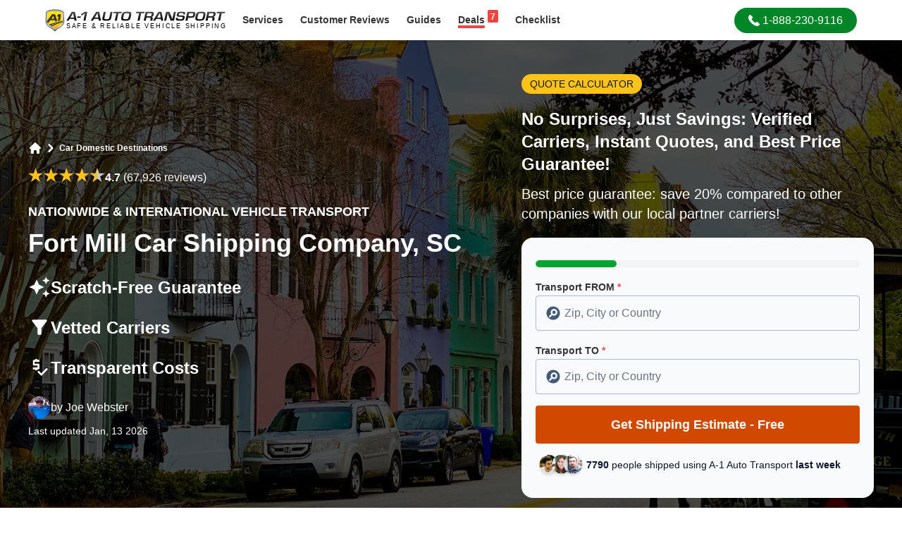

--- FILE ---
content_type: text/html; charset=utf-8
request_url: https://www.a1autotransport.com/fort-mill-car-shipping/
body_size: 22182
content:
<!DOCTYPE html><html lang="en-US" prefix="og: https://ogp.me/ns#"><head><script>(function(w,i,g){w[g]=w[g]||[];if(typeof w[g].push=='function')w[g].push(i)})
(window,'GTM-5SBKTT9','google_tags_first_party');</script><script>(function(w,d,s,l){w[l]=w[l]||[];(function(){w[l].push(arguments);})('set', 'developer_id.dYzg1YT', true);
		w[l].push({'gtm.start':new Date().getTime(),event:'gtm.js'});var f=d.getElementsByTagName(s)[0],
		j=d.createElement(s);j.async=true;j.src='/cfmetrics/';
		f.parentNode.insertBefore(j,f);
		})(window,document,'script','dataLayer');</script><meta charset="utf-8"><meta http-equiv="X-UA-Compatible" content="IE=edge"><meta name="viewport" content="width=device-width, initial-scale=1.0"><meta name="csrf-token" content=""><link rel="preconnect" href="https://a1auto.sfo2.cdn.digitaloceanspaces.com" crossorigin><link rel="dns-prefetch" href="https://a1auto.sfo2.cdn.digitaloceanspaces.com"><link rel="icon" type="image/x-icon" href="https://a1auto.sfo2.cdn.digitaloceanspaces.com/assets/favicon.ico"><link rel="shortcut icon" type="image/x-icon" href="https://a1auto.sfo2.cdn.digitaloceanspaces.com/assets/favicon.ico"><title>Fort Mill Car Shipping Rates | A1 Auto Transport Company SC</title><meta name="description" content="Shipping Cars to and From Fort Mill, SC or Over 30 Years, BBB Accredited. Instant Affordable Rate Quote Online, No Personal Info Needed. Call 1-888-230-9116."><link rel="canonical" href="https://www.a1autotransport.com/fort-mill-car-shipping/"><meta name="robots" content="index,follow,max-image-preview:large"><link rel="alternate" hreflang="x-default" href="https://www.a1autotransport.com/fort-mill-car-shipping/"><link rel="alternate" hreflang="en-us" href="https://www.a1autotransport.com/fort-mill-car-shipping/"><link rel="alternate" hreflang="en" href="https://www.a1autotransport.com/fort-mill-car-shipping/"><meta property="og:type" content="website"><meta property="og:url" content="https://www.a1autotransport.com/fort-mill-car-shipping/"><meta property="og:site_name" content="A-1 Auto Transport, Inc."><meta property="og:title" content="A1 Auto Transport: Compare Licensed Car Shipping Companies"><meta property="og:description" content="A1 Auto Transport Over 30+ Years Experience - Get An Instant Quote - Licensed & Insured - Most Trusted BBB Accredited Vehicle Shipper Since '89. Easy, Fast & Free Car Shipping Rate Quotes, No Personal Info Needed. Helpful 24/7 Service Call 888-230-9116 for a Free Vehicle Transportation Quote Today! Over 4700 Five Star Reviews."><meta property="og:image" content="https://a1auto.sfo2.cdn.digitaloceanspaces.com/media/vehicle-transport-estimates-fort-mill.webp?hash=401441571c684b949fbdb042f1a5226cb7c22e0ef9a29f425626d6016df25f9b"><meta name="twitter:card" content="summary" /><meta name="twitter:site" content="@a1autotransport" /><meta name="twitter:title" content="Fort Mill Car Shipping Rates | A1 Auto Transport Company SC" /><meta name="twitter:description" content="Shipping Cars to and From Fort Mill, SC or Over 30 Years, BBB Accredited. Instant Affordable Rate Quote Online, No Personal Info Needed. Call 1-888-230-9116." /><meta name="twitter:image" content="https://a1auto.sfo2.cdn.digitaloceanspaces.com/media/vehicle-transport-estimates-fort-mill.webp?hash=401441571c684b949fbdb042f1a5226cb7c22e0ef9a29f425626d6016df25f9b" /><meta name="twitter:card" content="summary_large_image"><meta name="facebook-domain-verification" content="qjy8ul4fu3bf0wjhbrfziutl3ow8yf" /><meta name="theme-color" content="#ffffff"><meta name="apple-mobile-web-app-status-bar-style" content="black-translucent"><script>window.APP_STATE = JSON.parse('{\u0022ab_test\u0022:false,\u0022assetUrl\u0022:\u0022https:\\\/\\\/a1auto.sfo2.cdn.digitaloceanspaces.com\u0022}')</script><style> #hero-content{ position: relative; z-index: 1; } #hero-image{ width: 100%; height: 100%; position: absolute; object-fit: cover; z-index: 0; top: 0; } #above-fold-hero .prose * { color: white; } </style><link rel="preload" as="image" href="https://a1auto.sfo2.cdn.digitaloceanspaces.com/assets/2025-design/heroes/south-carolina-mobile.webp" imagesrcset="https://a1auto.sfo2.cdn.digitaloceanspaces.com/assets/2025-design/heroes/south-carolina-desktop.webp 640w" fetchpriority="high" imagesizes="100vw" /><style> footer, section { content-visibility: auto; } </style><link rel="preload" as="style" href="https://www.a1autotransport.com/build/assets/app-CY5EHOZa.css" /><link rel="preload" as="style" href="https://www.a1autotransport.com/build/assets/theme-VsZ9l6I0.css" /><link rel="modulepreload" as="script" href="https://www.a1autotransport.com/build/assets/app-BtVtFd_K.js" /><link rel="stylesheet" href="https://www.a1autotransport.com/build/assets/app-CY5EHOZa.css" /><link rel="stylesheet" href="https://www.a1autotransport.com/build/assets/theme-VsZ9l6I0.css" /><script type="module" src="https://www.a1autotransport.com/build/assets/app-BtVtFd_K.js" defer></script><script type="application/ld+json">{"@context":"https:\/\/schema.org","@graph":[{"@type":"WebSite","name":"A-1 Auto Transport","url":"https:\/\/www.a1autotransport.com\/","@id":"https:\/\/www.a1autotransport.com\/#website","potentialAction":[{"@type":"SearchAction","query-input":"required name=search_term_string","target":{"@type":"EntryPoint","urlTemplate":"https:\/\/www.a1autotransport.com\/search?keywords={search_term_string}"}}]},{"@type":"WebPage","@id":"https:\/\/www.a1autotransport.com\/fort-mill-car-shipping\/#webpage","url":"https:\/\/www.a1autotransport.com\/fort-mill-car-shipping\/","inLanguage":"en-US","name":"Fort Mill Car Shipping Rates | A1 Auto Transport Company SC","description":"Shipping Cars to and From Fort Mill, SC or Over 30 Years, BBB Accredited. Instant Affordable Rate Quote Online, No Personal Info Needed. Call 1-888-230-9116.","significantLink":"https:\/\/www.a1autotransport.com\/quote-first-step\/automobile\/","relatedLink":["https:\/\/www.a1autotransport.com\/car-transportation-services\/","https:\/\/www.a1autotransport.com\/cost-distance-estimate\/","https:\/\/www.a1autotransport.com\/international-car-shipping\/","https:\/\/www.a1autotransport.com\/exotics\/","https:\/\/www.a1autotransport.com\/classics\/","https:\/\/www.a1autotransport.com\/luxury\/","https:\/\/www.a1autotransport.com\/enclosed\/"]},{"@type":"Organization","name":"A-1 Auto Transport","legalName":"A-1 Auto Transport Inc.","alternateName":"A1 Auto Transport","url":"https:\/\/www.a1autotransport.com\/","@id":"https:\/\/www.a1autotransport.com\/#organization","founder":"Tony Taylor","foundingDate":"1988","sameAs":["https:\/\/www.a1autotransport.com","https:\/\/twitter.com\/a1autotransport","https:\/\/www.facebook.com\/a1autotransport","https:\/\/www.youtube.com\/user\/a1autotransport","https:\/\/www.instagram.com\/a1autotransportation.usa\/","https:\/\/www.linkedin.com\/company\/a-1-auto-transport","https:\/\/www.trustpilot.com\/review\/www.a1autotransport.com","https:\/\/www.yellowpages.com\/aptos-ca\/mip\/a-1-auto-transport-504703206","https:\/\/www.bbb.org\/us\/ca\/aptos\/profile\/auto-transportation\/a-1-auto-transport-1216-200904","https:\/\/web.santacruzchamber.org\/Personal-Services\/A1-Auto-Transport-3464","https:\/\/www.crunchbase.com\/organization\/a-1-auto-transport","https:\/\/en.everybodywiki.com\/A1_Auto_Transport,_Inc","https:\/\/buyersguide.nafa.org\/listing\/a1-auto-transport.html","https:\/\/witruck.org\/about-us\/allied-members\/24293\/a-1-auto-transport\/"],"logo":{"@type":"ImageObject","url":"https:\/\/a1auto.sfo2.cdn.digitaloceanspaces.com\/assets\/og-logo.png"}},{"@type":"Product","@id":"https:\/\/www.a1autotransport.com\/fort-mill-car-shipping\/#product","name":"Auto & Car Shipping","alternateName":"Auto Transport Services","description":"Reliable Coast to Coast Auto & Car Shipping for 25 Years. Instant Rate Quote Online, No Personal Info Needed.","brand":{"@id":"https:\/\/www.a1autotransport.com\/#organization"},"mainEntityOfPage":{"@id":"https:\/\/www.a1autotransport.com\/fort-mill-car-shipping\/#webpage"},"aggregateRating":{"@type":"AggregateRating","@id":"https:\/\/www.a1autotransport.com\/#aggregateRating","ratingValue":4.8,"ratingCount":4783,"worstRating":1,"bestRating":5},"offers":{"@type":"AggregateOffer","@id":"https:\/\/www.a1autotransport.com\/fort-mill-car-shipping\/#aggregateOffer","priceCurrency":"USD","lowPrice":225,"highPrice":825}},{"@type":"Service","@id":"https:\/\/www.a1autotransport.com\/fort-mill-car-shipping\/","url":"https:\/\/www.a1autotransport.com\/fort-mill-car-shipping\/","name":"Fort Mill Car Shipping Company, SC","termsOfService":"https:\/\/www.a1autotransport.com\/terms-and-conditions\/","serviceType":"Auto Transport","alternateName":"Auto Transport Services","category":"Shipping Services > Automobiles","description":"Auto Transport & Car Shipping Companies\nSafe And Reliable Car Shipping Services By A-1 Auto Transport\nFort Mill is one of South Carolina's most rapidly growing municipalities, with a lively downtown and trendy shopping and dining areas. Walking through the historic downtown of the area, where some structures date from the late 1800s, is like taking a step back in time. But visiting these places will require you to have a vehicle.\n\nOur company provides reliable, affordable shipping services backed by years of experience and customer satisfaction.\n\nExamples Of Pricing & Time To Shift\nLast Updated: a few hours agoQuick Answer: Shipping a car in Fort\u202fMill, SC costs around $680 for local or short\u2011distance moves, taking 2\u20133 days.Local popularity: This area ranks among our top 20 busiest auto transport locations, especially in summer.See detailed local and long-distance transport rates and delivery estimates in the table below.\n\n*Prices and times for South Carolina auto moving are estimated. They can vary depending on the season and what type of vehicle you are shipping.\n\nShifting Firms Near Me\nDespite maintaining a strong commitment to its traditional Southern ways, It also provides a wealth of modern amenities and attractions. You can visit various trails, Museums, golf courses, parks, and even the recreation complex. Since you'll need a vehicle to visit these places, you should employ a reliable company like A-1 Auto Transport to ship your car to Fort Mill, South Carolina.\n\nUsing Vehicle Transit Providers - Move Four-Wheeler\nTaking note of the following attributes helps choose an experienced mobile delivery company.\n\n\u2022 It is essential to make sure they have a stable online presence. The information about them should be easily accessible online.\n\u2022 Besides having a user-friendly website, they should also provide all the information you need to know about them.\n\u2022 Ensure they have legal permission to operate in the city by doing some research. The firm should have valid licenses and certificates from official organizations that prove that it is legally authorized to haul rides.\n\u2022 It is advisable to compare their prices and services with those offered by other hauling providers. The shifitng company should provide you with a reasonable rate for the services you need and have the right services for your moving needs.\nLong Distance Vehicle Transit To The Area - Best Movers\nYou should choose a car shipping company that understands long-distance and interstate hauling laws if you are shifitng a vehicle long distance. They must follow the rules of each state as well as the general shipping laws. Ensure that the right moving services are used to ensure a smooth hauling process. You should employ the enclosed carrier option for long distances. A maximum level of protection is provided for the vehicle without the risk of external damage.\n\nUnlike some dispatching firms, We do not have distance restrictions. Our team of delivery experts can assist with shipping from any location to the area.\n\nCheap Conveyance Options\nYou can move your ride with ease through us because we have several services available. To ship your vehicle, we offer enclosed carrier service, which uses a sealed, enclosed trailer. The vehicle is protected from external factors like the sun, rain, and other people.\n\nOur open-air freight service is another service we provide. Cargo over short distances is relatively inexpensive using this method. Multiple vehicles can be transported at once by fastening them to flatbeds.\n\nYou can entrust us with the shipping of your luxury and exotic rides. Our shifting services provide additional security for this kind of load. It is more expensive than other services because it uses hydraulic lift gates, air ride suspension, and other technical equipment.\n\nNeighborhood Areas We Serve\nOur vehicle transit services are proud to help you move in any of the neighborhoods you see below. And if you don't see your neighborhood listed here, don't worry; we can most likely service it.\n\nReach Out To Us\nIf you need any further information, please feel free to contact us at 1-888-230-9116.\n","providerMobility":"Dynamic","brand":{"@id":"https:\/\/www.a1autotransport.com\/#organization"},"mainEntityOfPage":{"@id":"https:\/\/www.a1autotransport.com\/fort-mill-car-shipping\/#webpage"},"isSimilarTo":["https:\/\/www.a1autotransport.com\/car-transportation-services\/","https:\/\/www.a1autotransport.com\/international-car-shipping\/","https:\/\/www.a1autotransport.com\/cost-distance-estimate\/","https:\/\/www.a1autotransport.com\/exotics\/","https:\/\/www.a1autotransport.com\/classics\/","https:\/\/www.a1autotransport.com\/luxury\/","https:\/\/www.a1autotransport.com\/enclosed\/"],"image":{"@type":"ImageObject","url":"https:\/\/a1auto.sfo2.cdn.digitaloceanspaces.com\/media\/vehicle-transport-estimates-fort-mill.webp?hash=401441571c684b949fbdb042f1a5226cb7c22e0ef9a29f425626d6016df25f9b","width":1200,"height":675,"encodingFormat":"image\/webp"},"areaServed":{"@type":"PostalAddress","addressCountry":"US","addressRegion":"South Carolina","addressLocality":"Fort Mill","postalCode":"29707","geo":{"@type":"GeoCoordinates","latitude":34.9773,"longitude":-80.8584}}},{"@type":"BreadcrumbList","itemListElement":[{"@type":"ListItem","position":1,"name":"Locations","item":"https:\/\/www.a1autotransport.com\/locations\/"},{"@type":"ListItem","position":2,"name":"Car Domestic Destinations","item":"https:\/\/www.a1autotransport.com\/car-domestic-destinations\/"}]},{"@context":"https:\/\/schema.org","@type":"FAQPage","mainEntity":[{"name":"What car shipping services are available in Fort Mill, South Carolina?","@type":"Question","acceptedAnswer":{"text":"Fort Mill car shipping services include open carrier transport, enclosed transport, door-to-door delivery, and interstate moves. Most customers choose open carriers for affordability, while enclosed transport is used for luxury or classic vehicles. Service availability is strong due to Fort Mill\u2019s proximity to Charlotte and major corridors like I-77, which helps reduce transit times and improve carrier availability. Learn more about available <a href='https:\/\/www.a1autotransport.com\/car-transportation-services\/'>car transportation services<\/a>.","@type":"Answer"}},{"name":"How much does it cost to ship a car to or from Fort Mill SC?","@type":"Question","acceptedAnswer":{"text":"Shipping a vehicle to or from Fort Mill typically costs between $500 and $1,100 for regional moves and $1,200 to $1,600 for cross-country routes. Pricing is driven by distance, vehicle size, transport type, season, and pickup accessibility. Fort Mill\u2019s suburban layout often keeps costs lower than dense urban centers. See current averages on our <a href='https:\/\/www.a1autotransport.com\/car-shipping-rates\/'>car shipping rates<\/a> page.","@type":"Answer"}},{"name":"How long does car shipping take in Fort Mill, South Carolina?","@type":"Question","acceptedAnswer":{"text":"Most Fort Mill car shipments take 2 to 5 days for Southeast routes and 7 to 9 days for coast-to-coast transport. Transit time depends on distance, carrier routing, weather, and driver availability. Being near Charlotte logistics hubs helps Fort Mill shipments move faster than rural South Carolina locations, especially during non-peak seasons.","@type":"Answer"}},{"name":"Is door-to-door car shipping available in Fort Mill SC?","@type":"Question","acceptedAnswer":{"text":"Yes, door-to-door car shipping is widely available in Fort Mill. Carriers can usually pick up and deliver directly to residential addresses, provided streets allow safe truck access. If restrictions apply, a nearby meeting point is arranged. Door-to-door service reduces handling and speeds up delivery. Details are outlined on our <a href='https:\/\/www.a1autotransport.com\/door-to-door-auto-transport\/'>door-to-door auto transport<\/a> page.","@type":"Answer"}},{"name":"When should I choose enclosed auto transport in Fort Mill?","@type":"Question","acceptedAnswer":{"text":"Enclosed transport is recommended when shipping luxury, exotic, classic, or high-value vehicles. It protects against road debris, weather, and sun exposure, which matters during South Carolina\u2019s summer heat and storm seasons. Enclosed shipping typically costs 30 to 50 percent more than open transport but offers maximum protection. Learn when it\u2019s worth it with <a href='https:\/\/www.a1autotransport.com\/enclosed\/'>enclosed auto transport<\/a>.","@type":"Answer"}},{"name":"Why is Fort Mill a popular location for car shipping?","@type":"Question","acceptedAnswer":{"text":"Fort Mill\u2019s growth, low taxes, and access to I-77 make it a high-demand relocation and vehicle shipping market. Many residents move vehicles between Fort Mill and other states for work relocations or seasonal travel. Proximity to Charlotte increases carrier competition, improving pricing, scheduling, and route efficiency compared to smaller South Carolina cities.","@type":"Answer"}}]},{"@type":"VideoObject","name":"Safe Car Shipping in Fort Mill, SC | Fort Mill&#039;s Trusted Auto Movers | Vehicle Shipping Near You","description":"Shipping Cars to and From Fort Mill, SC or Over 30 Years, BBB Accredited. Instant Affordable Rate Quote Online, No Personal Info Needed. Call 1-888-230-9116.","uploadDate":"2023-02-22T05:02:20+00:00","embedUrl":"https:\/\/www.youtube.com\/embed\/lkq8UdWfDrE?feature=oembed","thumbnailUrl":["https:\/\/i3.ytimg.com\/vi\/lkq8UdWfDrE\/hqdefault.jpg"]}]}</script><script data-cfasync="false" nonce="e4406d83-d994-4310-a807-d9271839eca6">try{(function(w,d){!function(j,k,l,m){if(j.zaraz)console.error("zaraz is loaded twice");else{j[l]=j[l]||{};j[l].executed=[];j.zaraz={deferred:[],listeners:[]};j.zaraz._v="5874";j.zaraz._n="e4406d83-d994-4310-a807-d9271839eca6";j.zaraz.q=[];j.zaraz._f=function(n){return async function(){var o=Array.prototype.slice.call(arguments);j.zaraz.q.push({m:n,a:o})}};for(const p of["track","set","debug"])j.zaraz[p]=j.zaraz._f(p);j.zaraz.init=()=>{var q=k.getElementsByTagName(m)[0],r=k.createElement(m),s=k.getElementsByTagName("title")[0];s&&(j[l].t=k.getElementsByTagName("title")[0].text);j[l].x=Math.random();j[l].w=j.screen.width;j[l].h=j.screen.height;j[l].j=j.innerHeight;j[l].e=j.innerWidth;j[l].l=j.location.href;j[l].r=k.referrer;j[l].k=j.screen.colorDepth;j[l].n=k.characterSet;j[l].o=(new Date).getTimezoneOffset();if(j.dataLayer)for(const t of Object.entries(Object.entries(dataLayer).reduce((u,v)=>({...u[1],...v[1]}),{})))zaraz.set(t[0],t[1],{scope:"page"});j[l].q=[];for(;j.zaraz.q.length;){const w=j.zaraz.q.shift();j[l].q.push(w)}r.defer=!0;for(const x of[localStorage,sessionStorage])Object.keys(x||{}).filter(z=>z.startsWith("_zaraz_")).forEach(y=>{try{j[l]["z_"+y.slice(7)]=JSON.parse(x.getItem(y))}catch{j[l]["z_"+y.slice(7)]=x.getItem(y)}});r.referrerPolicy="origin";r.src="/cdn-cgi/zaraz/s.js?z="+btoa(encodeURIComponent(JSON.stringify(j[l])));q.parentNode.insertBefore(r,q)};["complete","interactive"].includes(k.readyState)?zaraz.init():j.addEventListener("DOMContentLoaded",zaraz.init)}}(w,d,"zarazData","script");window.zaraz._p=async d$=>new Promise(ea=>{if(d$){d$.e&&d$.e.forEach(eb=>{try{const ec=d.querySelector("script[nonce]"),ed=ec?.nonce||ec?.getAttribute("nonce"),ee=d.createElement("script");ed&&(ee.nonce=ed);ee.innerHTML=eb;ee.onload=()=>{d.head.removeChild(ee)};d.head.appendChild(ee)}catch(ef){console.error(`Error executing script: ${eb}\n`,ef)}});Promise.allSettled((d$.f||[]).map(eg=>fetch(eg[0],eg[1])))}ea()});zaraz._p({"e":["(function(w,d){})(window,document)"]});})(window,document)}catch(e){throw fetch("/cdn-cgi/zaraz/t"),e;};</script></head><body class="font-sans subpixel-antialiased bg-white" ><header id="header" class="fixed inset-0 bottom-auto w-full bg-white shadow md:relative"><div class="px-4 py-1.5"><div class="mx-auto lg:max-w-6xl"><div class="flex content-center"><div class="self-center mr-3"><a id="logo" href="https://www.a1autotransport.com/" title="A-1 Auto Transport, Inc."><picture><source type="image/webp" media="(max-width:768px)" srcset="https://a1auto.sfo2.cdn.digitaloceanspaces.com/assets/logo-badge.webp?ver=1" height="60" width="52" /><img width="480" height="60" loading="eager" decoding="async" fetchpriority="high" alt="A1 Auto Transport" class="h-10 md:h-8 w-auto inline-block" src="https://a1auto.sfo2.cdn.digitaloceanspaces.com/assets/logo-desktop.svg" /></picture></a></div><nav class="flex-grow flex flex-row content-center"><div class="flex-shrink-0 hidden md:block self-center mr-auto"><div class="inline-flex justify-center content-center"><div class="vue-mount" data-name="header:services"><v-dropdown><a title="Services" href="https://www.a1autotransport.com/services/" class="ui-nav-link "> Services </a><template v-slot:items><a title="Domestic Transport" href="https://www.a1autotransport.com/car-transportation-services/" class="gap-x-1 py-1 font-medium text-base font-lighter text-theme-gray-4 transition-colors hover:text-theme-gray-5/70 hover:bg-theme-coolgray-1 hover:underline"><div class="flex content-center items-center gap-x-4 px-3 py-1"><img src="https://a1auto.sfo2.cdn.digitaloceanspaces.com/assets/dropdown-menu/domestic.png" alt="Domestic Transport" loading="lazy" width="68" height="56" /><div class=""> Domestic Transport </div></div></a><a title="International Transport" href="https://www.a1autotransport.com/international-car-shipping/" class="gap-x-1 py-1 font-medium text-base font-lighter text-theme-gray-4 transition-colors hover:text-theme-gray-5/70 hover:bg-theme-coolgray-1 hover:underline"><div class="flex content-center items-center gap-x-4 px-3 py-1"><img src="https://a1auto.sfo2.cdn.digitaloceanspaces.com/assets/dropdown-menu/international.png" alt="International Transport" loading="lazy" width="68" height="56" /><div class=""> International Transport </div></div></a><a title="Luxury Vehicles" href="https://www.a1autotransport.com/luxury-car-transport/" class="gap-x-1 py-1 font-medium text-base font-lighter text-theme-gray-4 transition-colors hover:text-theme-gray-5/70 hover:bg-theme-coolgray-1 hover:underline"><div class="flex content-center items-center gap-x-4 px-3 py-1"><img src="https://a1auto.sfo2.cdn.digitaloceanspaces.com/assets/dropdown-menu/luxury.png" alt="Luxury Vehicles" loading="lazy" width="68" height="56" /><div class=""> Luxury Vehicles </div></div></a><a title="Motorcycles" href="https://www.a1autotransport.com/motorcycle-shipping/" class="gap-x-1 py-1 font-medium text-base font-lighter text-theme-gray-4 transition-colors hover:text-theme-gray-5/70 hover:bg-theme-coolgray-1 hover:underline"><div class="flex content-center items-center gap-x-4 px-3 py-1"><img src="https://a1auto.sfo2.cdn.digitaloceanspaces.com/assets/dropdown-menu/motorcycle.png" alt="Motorcycles" loading="lazy" width="68" height="56" /><div class=""> Motorcycles </div></div></a><a title="Boats &amp; Yachts" href="https://www.a1autotransport.com/boats/" class="gap-x-1 py-1 font-medium text-base font-lighter text-theme-gray-4 transition-colors hover:text-theme-gray-5/70 hover:bg-theme-coolgray-1 hover:underline"><div class="flex content-center items-center gap-x-4 px-3 py-1"><img src="https://a1auto.sfo2.cdn.digitaloceanspaces.com/assets/dropdown-menu/boats.png" alt="Boats &amp; Yachts" loading="lazy" width="68" height="56" /><div class=""> Boats &amp; Yachts </div></div></a><a title="Recreational Vehicles" href="https://www.a1autotransport.com/rv-transport/" class="gap-x-1 py-1 font-medium text-base font-lighter text-theme-gray-4 transition-colors hover:text-theme-gray-5/70 hover:bg-theme-coolgray-1 hover:underline"><div class="flex content-center items-center gap-x-4 px-3 py-1"><img src="https://a1auto.sfo2.cdn.digitaloceanspaces.com/assets/dropdown-menu/rv.png" alt="Recreational Vehicles" loading="lazy" width="68" height="56" /><div class=""> Recreational Vehicles </div></div></a><a title="Heavy Equipment" href="https://www.a1autotransport.com/heavy-equipment-transport/" class="gap-x-1 py-1 font-medium text-base font-lighter text-theme-gray-4 transition-colors hover:text-theme-gray-5/70 hover:bg-theme-coolgray-1 hover:underline"><div class="flex content-center items-center gap-x-4 px-3 py-1"><img src="https://a1auto.sfo2.cdn.digitaloceanspaces.com/assets/dropdown-menu/heavy.png" alt="Heavy Equipment" loading="lazy" width="68" height="56" /><div class=""> Heavy Equipment </div></div></a><a title="Military Vehicles" href="https://www.a1autotransport.com/military-auto-transport/" class="gap-x-1 py-1 font-medium text-base font-lighter text-theme-gray-4 transition-colors hover:text-theme-gray-5/70 hover:bg-theme-coolgray-1 hover:underline"><div class="flex content-center items-center gap-x-4 px-3 py-1"><img src="https://a1auto.sfo2.cdn.digitaloceanspaces.com/assets/dropdown-menu/military.png" alt="Military Vehicles" loading="lazy" width="68" height="56" /><div class=""> Military Vehicles </div></div></a><a title="See All Services" href="https://www.a1autotransport.com/services/" class="gap-x-1 py-1 font-medium text-base font-lighter text-theme-gray-4 transition-colors hover:text-theme-gray-5/70 hover:bg-theme-coolgray-1 hover:underline"><div class="flex content-center items-center gap-x-4 px-3 py-1"><div class="font-light underline text-sm"> See All Services </div></div></a></template></v-dropdown></div><div><a title="Customer Reviews" href="https://www.a1autotransport.com/testimonials/" class="ui-nav-link "><span class="hidden lg:inline">Customer</span> Reviews </a></div><div class="vue-mount" data-name="header:guide"><v-dropdown :width="320"><a title="Browse Guides" href="https://www.a1autotransport.com/blog/" class="ui-nav-link "> Guides </a><template v-slot:items><a title="How Much Does It Cost to Ship a Car?" href="https://www.a1autotransport.com/cost-distance-estimate/" class="gap-x-3 px-1 py-1 text-gray-700 text-sm font-medium transition-colors hover:text-gray-900 hover:bg-theme-coolgray-1 hover:underline"><div class="flex content-center items-center gap-x-2 px-3 py-1"><img class="w-5 h-5" src="https://a1auto.sfo2.cdn.digitaloceanspaces.com/assets/guides/cost.svg" alt="How Much Does It Cost to Ship a Car?" loading="lazy" height="18" width="18" /><div class=""> How Much Does It Cost to Ship a Car? </div></div></a><a title="Tracking Your Vehicle After Pickup" href="https://www.a1autotransport.com/tracking-your-vehicle-once-it-has-been-picked-up/" class="gap-x-3 px-1 py-1 text-gray-700 text-sm font-medium transition-colors hover:text-gray-900 hover:bg-theme-coolgray-1 hover:underline"><div class="flex content-center items-center gap-x-2 px-3 py-1"><img class="w-5 h-5" src="https://a1auto.sfo2.cdn.digitaloceanspaces.com/assets/guides/tracking.svg" alt="Tracking Your Vehicle After Pickup" loading="lazy" height="18" width="18" /><div class=""> Tracking Your Vehicle After Pickup </div></div></a><a title="How to find affordable shippers?" href="https://www.a1autotransport.com/500-auto-transport-finding-affordable-shippers/" class="gap-x-3 px-1 py-1 text-gray-700 text-sm font-medium transition-colors hover:text-gray-900 hover:bg-theme-coolgray-1 hover:underline"><div class="flex content-center items-center gap-x-2 px-3 py-1"><img class="w-5 h-5" src="https://a1auto.sfo2.cdn.digitaloceanspaces.com/assets/guides/affordable.svg" alt="How to find affordable shippers?" loading="lazy" height="18" width="18" /><div class=""> How to find affordable shippers? </div></div></a><a title="Best Interstate Auto Transport Services" href="https://www.a1autotransport.com/interstate/" class="gap-x-3 px-1 py-1 text-gray-700 text-sm font-medium transition-colors hover:text-gray-900 hover:bg-theme-coolgray-1 hover:underline"><div class="flex content-center items-center gap-x-2 px-3 py-1"><img class="w-5 h-5" src="https://a1auto.sfo2.cdn.digitaloceanspaces.com/assets/guides/interstate.svg" alt="Best Interstate Auto Transport Services" loading="lazy" height="18" width="18" /><div class=""> Best Interstate Auto Transport Services </div></div></a><a title="Car &amp; Home Moving Guide" href="https://www.a1autotransport.com/auto-transport-and-moving-guide/" class="gap-x-3 px-1 py-1 text-gray-700 text-sm font-medium transition-colors hover:text-gray-900 hover:bg-theme-coolgray-1 hover:underline"><div class="flex content-center items-center gap-x-2 px-3 py-1"><img class="w-5 h-5" src="https://a1auto.sfo2.cdn.digitaloceanspaces.com/assets/guides/moving.svg" alt="Car &amp; Home Moving Guide" loading="lazy" height="18" width="18" /><div class=""> Car &amp; Home Moving Guide </div></div></a><a title="See All Guides" href="https://www.a1autotransport.com/blog/" class="gap-x-3 px-1 py-1 text-gray-700 text-sm font-medium transition-colors hover:text-gray-900 hover:bg-theme-coolgray-1 hover:underline"><div class="flex content-center items-center gap-x-2 px-3 py-1"><div class="font-light underline text-sm"> See All Guides </div></div></a></template></v-dropdown></div><div><a title="Browse Deals" href="https://www.a1autotransport.com/deals/" class="ui-nav-link "><span class="border-b-4 border-red-500"><span class="float-right -mt-1 ml-1 px-1 pb-0.5 pt-1 bg-red-500 text-white rounded-sm text-xs leading-none">7</span> Deals </span></a></div><div><a title="Shipping Checklist" href="https://www.a1autotransport.com/checklist/" class="ui-nav-link "> Checklist </a></div></div></div><div class="self-center mx-auto md:mx-0"><a role="button" class="ui-btn-phone" title="Call Us" href="tel:18882309116"><svg class="inline-block self-center w-auto mr-1 h-4" viewBox="0 0 348.077 348.077" xmlns="http://www.w3.org/2000/svg"><path fill="currentColor" d="M340.273,275.083l-53.755-53.761c-10.707-10.664-28.438-10.34-39.518,0.744l-27.082,27.076 c-1.711-0.943-3.482-1.928-5.344-2.973c-17.102-9.476-40.509-22.464-65.14-47.113c-24.704-24.701-37.704-48.144-47.209-65.257 c-1.003-1.813-1.964-3.561-2.913-5.221l18.176-18.149l8.936-8.947c11.097-11.1,11.403-28.826,0.721-39.521L73.39,8.194 C62.708-2.486,44.969-2.162,33.872,8.938l-15.15,15.237l0.414,0.411c-5.08,6.482-9.325,13.958-12.484,22.02 C3.74,54.28,1.927,61.603,1.098,68.941C-6,127.785,20.89,181.564,93.866,254.541c100.875,100.868,182.167,93.248,185.674,92.876 c7.638-0.913,14.958-2.738,22.397-5.627c7.992-3.122,15.463-7.361,21.941-12.43l0.331,0.294l15.348-15.029 C350.631,303.527,350.95,285.795,340.273,275.083z" /></svg><span> 1-888-230-9116</span></a></div></nav><div class="md:hidden self-center ml-auto"><button type="button" aria-label="Main Menu" onclick="toggleMobileMenu()" class="inline-block text-center bg-transparent p-0 text-theme-gray-5"><svg class="w-6 h-6 mx-auto" xmlns="http://www.w3.org/2000/svg" viewBox="0 0 20 20"><path fill-rule="evenodd" clip-rule="evenodd" fill="currentColor" d="M3 5a1 1 0 011-1h12a1 1 0 110 2H4a1 1 0 01-1-1zM3 10a1 1 0 011-1h12a1 1 0 110 2H4a1 1 0 01-1-1zM3 15a1 1 0 011-1h12a1 1 0 110 2H4a1 1 0 01-1-1z" /></svg><span class="self-center text-xs font-semibold uppercase leading-none"> MENU </span></button></div></div></div></div></header><div id="header-space"></div><div class="vue-mount" data-name="header:mobile:menu"><v-mobile-menu class="bg-white" event="toggle:mobile:menu" v-cloak><template v-slot:before><div><a id="logo" href="https://www.a1autotransport.com/" title="A-1 Auto Transport, Inc."><picture><source type="image/webp" media="(max-width:768px)" srcset="https://a1auto.sfo2.cdn.digitaloceanspaces.com/assets/logo-badge.webp?ver=1" height="60" width="52" /><img width="480" height="60" loading="eager" decoding="async" fetchpriority="high" alt="A1 Auto Transport" class="h-10 md:h-8 w-auto inline-block" src="https://a1auto.sfo2.cdn.digitaloceanspaces.com/assets/logo-desktop.svg" /></picture></a><div class="flex content-center text-theme-darkblue mt-4 -mr-2"><div class="flex-grow font-semibold pl-3 pt-1.5"> Services </div><div class="flex-shrink-0"><v-dropdown-item class="mr-3 text-theme-darkblue hover:text-theme-darkblue/80" title="All Services" url="/services/"></v-dropdown-item></div></div></div></template><template v-slot:items><v-dropdown-item class="font-medium gap-x-2 border-b border-theme-coolgray-2 px-2 font-medium text-theme-darkblue transition-colors hover:text-theme-darkblue/80 hover:bg-theme-coolgray-1 hover:underline" image="dropdown-menu/domestic.png" title="Domestic Transport" url="https://www.a1autotransport.com/car-transportation-services/"></v-dropdown-item><v-dropdown-item class="font-medium gap-x-2 border-b border-theme-coolgray-2 px-2 font-medium text-theme-darkblue transition-colors hover:text-theme-darkblue/80 hover:bg-theme-coolgray-1 hover:underline" image="dropdown-menu/international.png" title="International Transport" url="https://www.a1autotransport.com/international-car-shipping/"></v-dropdown-item><v-dropdown-item class="font-medium gap-x-2 border-b border-theme-coolgray-2 px-2 font-medium text-theme-darkblue transition-colors hover:text-theme-darkblue/80 hover:bg-theme-coolgray-1 hover:underline" image="dropdown-menu/luxury.png" title="Luxury Vehicles" url="https://www.a1autotransport.com/luxury-car-transport/"></v-dropdown-item><v-dropdown-item class="font-medium gap-x-2 border-b border-theme-coolgray-2 px-2 font-medium text-theme-darkblue transition-colors hover:text-theme-darkblue/80 hover:bg-theme-coolgray-1 hover:underline" image="dropdown-menu/motorcycle.png" title="Motorcycles" url="https://www.a1autotransport.com/motorcycle-shipping/"></v-dropdown-item><v-dropdown-item class="font-medium gap-x-2 border-b border-theme-coolgray-2 px-2 font-medium text-theme-darkblue transition-colors hover:text-theme-darkblue/80 hover:bg-theme-coolgray-1 hover:underline" image="dropdown-menu/boats.png" title="Boats & Yachts" url="https://www.a1autotransport.com/boats/"></v-dropdown-item><v-dropdown-item class="font-medium gap-x-2 border-b border-theme-coolgray-2 px-2 font-medium text-theme-darkblue transition-colors hover:text-theme-darkblue/80 hover:bg-theme-coolgray-1 hover:underline" image="dropdown-menu/rv.png" title="Recreational Vehicles" url="https://www.a1autotransport.com/rv-transport/"></v-dropdown-item><v-dropdown-item class="font-medium gap-x-2 border-b border-theme-coolgray-2 px-2 font-medium text-theme-darkblue transition-colors hover:text-theme-darkblue/80 hover:bg-theme-coolgray-1 hover:underline" image="dropdown-menu/heavy.png" title="Heavy Equipment" url="https://www.a1autotransport.com/heavy-equipment-transport/"></v-dropdown-item><v-dropdown-item class="font-medium gap-x-2 border-b border-theme-coolgray-2 px-2 font-medium text-theme-darkblue transition-colors hover:text-theme-darkblue/80 hover:bg-theme-coolgray-1 hover:underline" image="dropdown-menu/military.png" title="Military Vehicles" url="https://www.a1autotransport.com/military-auto-transport/"></v-dropdown-item><v-dropdown-item class="font-medium gap-x-2 border-b border-theme-coolgray-2 px-2 font-medium text-theme-darkblue transition-colors hover:text-theme-darkblue/80 hover:bg-theme-coolgray-1 hover:underline" image="deals/icon-deals.png" title="Deals & Discounts" url="https://www.a1autotransport.com/deals/"></v-dropdown-item></template><template v-slot:after><div class="max-w-sm mx-auto p-3 mb-2 border-theme-orange border-2 bg-theme-coolgray-1 border-dashed"><div class="font-bold text-xl text-theme-darkblue leading-tight mb-2"> Unlock 20% OFF </div><a class="ui-btn-orange px-2 py-2" href="https://www.a1autotransport.com/quote-first-step/automobile/"> Get <span class="hidden xs:inline">Shipping</span> Estimate - FREE </a></div><div class="block xs:flex content-center justify-between gap-1"><div class="flex-shrink-1"><div class="flex gap-2 mb-2 sm:mb-0"><div class="flex-grow"><a title="Reviews" href="https://www.a1autotransport.com/testimonials/" class="block text-center text-xs bg-theme-coolgray-1 rounded uppercase font-medium text-theme-darkblue hover:text-theme-darkblue/80 px-3 py-2"> Reviews </a></div><div class="flex-grow"><a title="About Us" href="https://www.a1autotransport.com/about-us/" class="block text-center text-xs bg-theme-coolgray-1 rounded uppercase font-medium text-theme-darkblue hover:text-theme-darkblue/80 px-3 py-2"> About&nbsp;Us </a></div></div></div><div class="ml-auto"><v-phone-link :icon="true" label="Call & Save 20%" class="ui-btn-phone" phone="1-888-230-9116"></v-phone-link></div></div></template></v-mobile-menu></div><div id="layout"><section id="above-fold-hero" class="relative"><picture><source type="image/webp" media="(min-width:640px)" srcset="https://a1auto.sfo2.cdn.digitaloceanspaces.com/assets/2025-design/heroes/south-carolina-desktop.webp" /><img id="hero-image" loading="eager" decoding="async" fetchpriority="high" alt="A1 Auto Transport Truck" src="https://a1auto.sfo2.cdn.digitaloceanspaces.com/assets/2025-design/heroes/south-carolina-mobile.webp" /></picture><div id="hero-content" class="bg-black/70 py-12"><div class="ui-container text-white"><div class="flex flex-col lg:flex-row gap-x-8 gap-y-8"><div class="basis-full lg:basis-7/12 self-center"><nav id="breadcrumb" class="flex text-white font-bold" aria-label="Breadcrumb"><ol role="list" class="flex gap-x-1 text-xs"><li class="flex"><div class="flex items-center"><a href="https://www.a1autotransport.com/" title="Go to Home" class="hover:text-white"><svg viewBox="0 0 20 20" aria-hidden="true" fill="currentColor" class="h-10 w-5 shrink-0"><path d="M9.293 2.293a1 1 0 0 1 1.414 0l7 7A1 1 0 0 1 17 11h-1v6a1 1 0 0 1-1 1h-2a1 1 0 0 1-1-1v-3a1 1 0 0 0-1-1H9a1 1 0 0 0-1 1v3a1 1 0 0 1-1 1H5a1 1 0 0 1-1-1v-6H3a1 1 0 0 1-.707-1.707l7-7Z" clip-rule="evenodd" fill-rule="evenodd" /></svg><span class="sr-only">Home</span></a></div></li><li class="flex"><div class="flex items-center gap-x-1"><svg xmlns="http://www.w3.org/2000/svg" viewBox="0 0 20 20" fill="currentColor" class="w-6 h-6"><path fill-rule="evenodd" d="M7.293 14.707a1 1 0 010-1.414L10.586 10 7.293 6.707a1 1 0 011.414-1.414l4 4a1 1 0 010 1.414l-4 4a1 1 0 01-1.414 0z" clip-rule="evenodd"/></svg><a href="https://www.a1autotransport.com/car-domestic-destinations/" title="Go to Car Domestic Destinations" class=" hover:underline"> Car Domestic Destinations </a></div></li></ol></nav><div class="inline-flex justify-start content-center self-center gap-x-1 mt-2"><svg xmlns="http://www.w3.org/2000/svg" class="h-5 w-auto" viewBox="0 0 348 64" width="348" height="64"><g fill="#ffc216"><path d="m33.647 0 7.942 24.447 25.705-.001-20.797 15.108 7.945 24.446-20.795-15.11-20.795 15.11 7.945-24.446-20.797-15.108 25.705.001 7.942-24.447z" /><path d="m103.5 0 7.942 24.447 25.705-.001-20.796 15.108 7.944 24.446-20.795-15.11-20.794 15.11 7.944-24.446-20.796-15.108 25.705.001 7.941-24.447z" /><path d="m173.354 0 7.942 24.447 25.705-.001-20.797 15.108 7.945 24.446-20.795-15.11-20.795 15.11 7.945-24.446-20.797-15.108 25.705.001 7.942-24.447z" /><path d="m243.208 0 7.941 24.447 25.705-.001-20.796 15.108 7.944 24.446-20.794-15.11-20.795 15.11 7.944-24.446-20.796-15.108 25.705.001 7.942-24.447z" /></g><path fill="#c3cbd3" d="m313.061 0 7.942 24.447 25.705-.001-20.797 15.108 7.945 24.446-20.795-15.11-20.795 15.11 7.945-24.446-20.797-15.108 25.705.001 7.942-24.447z" /><path fill="#ffc216" d="m313.068 48.88-20.8 15.12 7.94-24.44-20.78-15.12h25.7l7.94-24.44z" /></svg><div class="self-center py-0.5 "><strong>4.7</strong> (67,926 reviews) </div></div><div class="font-semibold uppercase text-base xl:text-lg mt-5 mb-2 hidden lg:block"> NATIONWIDE &amp; INTERNATIONAL VEHICLE TRANSPORT </div><h1 class="font-extrabold mb-5 leading-tight text-3xl xl:leading-tight lg:text-3xl xl:text-4xl">Fort Mill Car Shipping Company, SC</h1><div class="text-left font-bold text-2xl leading-snug my-6 space-y-6"><div class="flex items-center gap-x-2"><svg xmlns="http://www.w3.org/2000/svg" viewBox="0 0 24 24" class="h-8 w-8 self-center"><path d="M0,0H24V24H0Z" fill="none" /><path fill="currentColor" d="M19,9l1.25-2.75L23,5,20.25,3.75,19,1,17.75,3.75,15,5l2.75,1.25Zm-7.5.5L9,4,6.5,9.5,1,12l5.5,2.5L9,20l2.5-5.5L17,12ZM19,15l-1.25,2.75L15,19l2.75,1.25L19,23l1.25-2.75L23,19l-2.75-1.25Z" /></svg><span>Scratch-Free Guarantee</span></div><div class="flex items-center gap-x-2"><svg xmlns="http://www.w3.org/2000/svg" viewBox="0 0 24 24" class="h-8 w-8 self-center"><path d="M0,0H24V24H0Z" fill="none" /><path d="M0,0H24m0,24H0" fill="none" /><path fill="currentColor" d="M4.25,5.66c.1.13,5.74,7.33,5.74,7.33V19A1,1,0,0,0,11,20h2.01a1.012,1.012,0,0,0,1.01-1V12.98s5.49-7.02,5.75-7.34A.959.959,0,0,0,20,5a1,1,0,0,0-1.01-1H5.01a1,1,0,0,0-.76,1.66Z" /></svg><span>Vetted Carriers</span></div><div class="flex items-center gap-x-2"><svg xmlns="http://www.w3.org/2000/svg" viewBox="0 0 24 24" class="h-8 w-8 self-center"><path d="M0,0H24V24H0Z" fill="none" /><path fill="currentColor" d="M12,13V9a1,1,0,0,0-1-1H7V6h5V4H9.5V3h-2V4H6A1,1,0,0,0,5,5V9a1,1,0,0,0,1,1h4v2H5v2H7.5v1h2V14H11A1,1,0,0,0,12,13Z" /><path fill="currentColor" d="M19.59,12.52l-5.66,5.65L11.1,15.34,9.69,16.76,13.93,21,21,13.93Z" /></svg><span>Transparent Costs</span></div></div><div class="inline-flex gap-x-2"><img src="https://a1auto.sfo2.cdn.digitaloceanspaces.com/media/staff-joe-webster.jpg?hash=3e71a85a23edcda63bb0f8fee407bd61" alt="4.7 Star Rating" class="h-8 w-auto rounded-full self-center" height="231" width="231" loading="lazy" /><div class="self-center"> by <a href="https://www.a1autotransport.com/authors/joe-webster/" title="Joe Webster" c> Joe Webster </a></div></div><div class="text-sm"> Last updated Jan, 13 2026 </div></div><div class="basis-full lg:basis-5/12 "><div class="mx-auto space-y-5"><div class="bg-theme-gold text-sm rounded-full px-3 py-1 text-gray-900 inline-block font-medium uppercase"> Quote Calculator </div><div class="space-y-3 mb-4"><div class="text-xl lg:text-2xl font-extrabold leading-tight"> No Surprises, Just Savings: Verified Carriers, Instant Quotes, and Best Price Guarantee! </div><div class="lg:text-xl font-medium leading-tight"> Best price guarantee: save 20% compared to other companies with our local partner carriers! </div></div><div class="lg:bg-theme-gray-1 lg:rounded-2xl lg:p-5 text-white lg:text-gray-900"><div class="vue-mount" data-name="lead:form" style="min-height: 315px;"><div ><div class="progress mt-3 mb-1"><div role="progressbar" aria-valuemin="0" aria-valuemax="100" aria-valuenow="25" aria-label="Quote Progress" aria-valuetext="Quote Progress 25%" class="progress-bar progress-bar-green" style="width: 25%; "></div></div><div style="min-height: 220px"><v-leads-embed v-cloak form_version="full" prefix="embed" form_type="automobile" phone="1-888-230-9116" redirect="https://www.a1autotransport.com/quote-second-step/automobile/" route="https://www.a1autotransport.com/quote-first-step/automobile/"><template v-slot:submit_label> Get <span class="hidden sm:inline">Shipping</span> Estimate - Free </template></v-leads-embed></div><div style="" class="inline-flex mx-auto content-center gap-x-2 mt-3"><div class="flex-shrink-0 self-center"><img class="max-w-auto h-auto" src="https://a1auto.sfo2.cdn.digitaloceanspaces.com/assets/a1auto-customer-stack.webp" alt="Customer Images" loading="lazy" height="38" width="72" /></div><div class="flex-grow self-center text-left leading-snug text-sm"><strong>7790</strong> people shipped using A-1 Auto Transport <strong>last week</strong></div></div></div><div id="quoteFormBottom"></div></div></div></div></div></div></div></div></section><div class="bg-theme-gray-1 py-12"><div class="ui-container"><div class="flex flex-col lg:flex-row content-start gap-x-8"><main class="basis-full md:basis-7/12 lg:basis-8/12 min-w-0"><figure class="image my-6 image-align-full"><img src="https://a1auto.sfo2.cdn.digitaloceanspaces.com/media/vehicle-transport-estimates-fort-mill.webp?hash=401441571c684b949fbdb042f1a5226cb7c22e0ef9a29f425626d6016df25f9b" width="1200" height="675" loading="lazy" alt="Fort Mill Car Shipping Company, SC" /></figure><div class="prose prose-slate prose-xl max-w-full my-12"><h2><strong>Auto Transport &amp; Car Shipping Companies</strong></h2><div class="bg-[#f5f5f5] py-4 px-6 my-12 text-gray-900 text-left" id="pinned-deal"><div class="flex gap-x-1 mb-2 uppercase text-lg"><div><svg class="h-7 w-7 inline" viewBox="0 0 20 20" fill="currentColor"><path fill-rule="evenodd" d="M5.05 4.05a7 7 0 119.9 9.9L10 18.9l-4.95-4.95a7 7 0 010-9.9zM10 11a2 2 0 100-4 2 2 0 000 4z" clip-rule="evenodd"></path></svg></div><div class="flex-grow-1 self-center"> Pinned </div></div><div class="text-xl"> New Deals are now available for shipping all types vehicles using our vetted reliable shippers. <a href="https://www.a1autotransport.com/quote-first-step/automobile/?deal=discount25" class="underline"> Compare price estimates &amp; Unlock up 25% off. </a></div></div><h2><strong>Safe And Reliable Car Shipping Services By A-1 Auto Transport</strong></h2><p>Fort Mill is one of South Carolina's most rapidly growing municipalities, with a lively downtown and trendy shopping and dining areas. Walking through the historic downtown of the area, where some structures date from the late 1800s, is like taking a step back in time. But visiting these places will require you to have a vehicle.</p><p>Our company provides reliable, affordable shipping services backed by years of experience and customer satisfaction.</p><div class="vue-mount" data-name="video:embed"><v-video id="lkq8UdWfDrE" label="Safe Car Shipping in Fort Mill, SC | Fort Mill's Trusted Auto Movers | Vehicle Shipping Near You" :show-image="true"></v-video></div><h3><strong>Examples Of Pricing &amp; Time To Shift</strong></h3><p><strong>Last Updated: a few hours ago</strong><br><strong>Quick Answer:</strong> Shipping a car in <strong>Fort Mill, SC</strong> costs around <strong>$680 for local or short‑distance moves</strong>, taking <strong>2–3 days</strong>.<br><strong>Local popularity:</strong> This area ranks among our top 20 busiest auto transport locations, especially in summer.<br>See <strong>detailed local and long-distance transport rates and delivery estimates</strong> in the table below.</p><figure class="table"><table><tbody><tr><td style="height:25px;padding:5px;"><strong>Shipping To / From Fort Mill, SC</strong></td><td style="height:25px;padding:5px;"><strong>Distance</strong></td><td style="height:25px;padding:5px;"><strong>Cost</strong></td><td style="height:25px;padding:5px;"><strong>Estimated Time In Transit</strong></td></tr><tr><td style="height:25px;padding:5px;vertical-align:bottom;">Fort Mill, SC To Covington, KY</td><td style="height:25px;padding:5px;vertical-align:bottom;">487 miles</td><td style="height:25px;padding:5px;vertical-align:bottom;">$877 - $1,072</td><td style="height:25px;padding:5px;vertical-align:bottom;">2 - 4 Days</td></tr><tr><td style="height:25px;padding:5px;vertical-align:bottom;">Brookhaven, NY To the Area</td><td style="height:25px;padding:5px;vertical-align:bottom;">704 miles</td><td style="height:25px;padding:5px;vertical-align:bottom;">$1,267 - $1,549</td><td style="height:25px;padding:5px;vertical-align:bottom;">2 - 3 Days</td></tr><tr><td style="height:25px;padding:5px;vertical-align:bottom;">City Limits To Vancouver, WA</td><td style="height:25px;padding:5px;vertical-align:bottom;">2771 miles</td><td style="height:25px;padding:5px;vertical-align:bottom;">$4,989 - $6,098</td><td style="height:25px;padding:5px;vertical-align:bottom;">7 - 9 Days</td></tr><tr><td style="height:25px;padding:5px;vertical-align:bottom;">Paterson, NJ To Fort Mill, SC</td><td style="height:25px;padding:5px;vertical-align:bottom;">645 miles</td><td style="height:25px;padding:5px;vertical-align:bottom;">$1,162 - $1,420</td><td style="height:25px;padding:5px;vertical-align:bottom;">2 - 4 Days</td></tr><tr><td style="height:25px;padding:5px;vertical-align:bottom;">Local Delivery To Plymouth, MN</td><td style="height:25px;padding:5px;vertical-align:bottom;">1199 miles</td><td style="height:25px;padding:5px;vertical-align:bottom;">$2,158 - $2,638</td><td style="height:25px;padding:5px;vertical-align:bottom;">3 - 5 Days</td></tr><tr><td style="height:25px;padding:5px;vertical-align:bottom;">Buffalo, NY To the Area</td><td style="height:25px;padding:5px;vertical-align:bottom;">676 miles</td><td style="height:25px;padding:5px;vertical-align:bottom;">$1,218 - $1,488</td><td style="height:25px;padding:5px;vertical-align:bottom;">2 - 4 Days</td></tr><tr><td style="height:25px;padding:5px;vertical-align:bottom;">City Limits To Silver Spring, MD</td><td style="height:25px;padding:5px;vertical-align:bottom;">429 miles</td><td style="height:25px;padding:5px;vertical-align:bottom;">$774 - $948</td><td style="height:25px;padding:5px;vertical-align:bottom;">2 - 4 Days</td></tr><tr><td style="height:25px;padding:5px;vertical-align:bottom;">Upper Darby, PA To Local Area</td><td style="height:25px;padding:5px;vertical-align:bottom;">546 miles</td><td style="height:25px;padding:5px;vertical-align:bottom;">$984 - $1,203</td><td style="height:25px;padding:5px;vertical-align:bottom;">2 - 4 Days</td></tr><tr><td style="height:25px;padding:5px;vertical-align:bottom;">Local Delivery To Houston, TX</td><td style="height:25px;padding:5px;vertical-align:bottom;">1047 miles</td><td style="height:25px;padding:5px;vertical-align:bottom;">$1,885 - $2,304</td><td style="height:25px;padding:5px;vertical-align:bottom;">3 - 4 Days</td></tr><tr><td style="height:25px;padding:5px;vertical-align:bottom;">Chandler, AZ To Fort Mill, SC</td><td style="height:25px;padding:5px;vertical-align:bottom;">2083 miles</td><td style="height:25px;padding:5px;vertical-align:bottom;">$3,750 - $4,580</td><td style="height:25px;padding:5px;vertical-align:bottom;">6 - 8 Days</td></tr></tbody></table></figure><p><i>*Prices and times for<strong></strong>South Carolina<strong></strong>auto moving are estimated. They can vary depending on the season and what type of vehicle you are shipping.</i></p><h3><strong>Shifting Firms Near Me</strong></h3><figure class="image image-style-align-left"><img style="aspect-ratio:1000/667;" src="https://a1auto.sfo2.cdn.digitaloceanspaces.com/media/fort-mill-auto-car-shipping.webp?hash=b9609182f118c950af023578b5850030653380f5f27a558c7852fee97897ea14" alt="trucks parked in a gas station" width="1000" height="667" loading="lazy"></figure><p>Despite maintaining a strong commitment to its traditional Southern ways, It also provides a wealth of modern amenities and attractions. You can visit various trails, Museums, golf courses, parks, and even the recreation complex. Since you'll need a vehicle to visit these places, you should employ a reliable company like A-1 Auto Transport to ship your car to Fort Mill, South Carolina.</p><h3><strong>Using Vehicle Transit Providers - Move Four-Wheeler</strong></h3><p>Taking note of the following attributes helps choose an experienced mobile delivery company.</p><ul><li>It is essential to make sure they have a stable online presence. The information about them should be easily accessible online.</li><li>Besides having a user-friendly website, they should also provide all the information you need to know about them.</li><li>Ensure they have legal permission to operate in the city by doing some research. The firm should have valid licenses and certificates from official organizations that prove that it is legally authorized to haul rides.</li><li>It is advisable to compare their prices and services with those offered by other hauling providers. The shifitng company should provide you with a reasonable rate for the services you need and have the right services for your moving needs.</li></ul><h3><strong>Long Distance Vehicle Transit To The Area - Best Movers</strong></h3><figure class="image image-style-align-right"><img style="aspect-ratio:1000/667;" src="https://a1auto.sfo2.cdn.digitaloceanspaces.com/media/fort-mill-best-auto-transport.webp?hash=947bc0fa5e02423f1e4a026f1addc35236c34874421d018a1a3a81ce01fa92aa" alt="white truck on the road" width="1000" height="667" loading="lazy"></figure><p>You should choose a car shipping company that understands long-distance and interstate hauling laws if you are shifitng a vehicle long distance. They must follow the rules of each state as well as the general shipping laws. Ensure that the right moving services are used to ensure a smooth hauling process. You should employ the enclosed carrier option for long distances. A maximum level of protection is provided for the vehicle without the risk of external damage.</p><p>Unlike some dispatching firms, We do not have distance restrictions. Our team of delivery experts can assist with shipping from any location to the area.</p><h3><strong>Cheap Conveyance Options</strong></h3><p>You can move your ride with ease through us because we have several services available. To ship your vehicle, we offer enclosed carrier service, which uses a sealed, enclosed trailer. The vehicle is protected from external factors like the sun, rain, and other people.</p><p>Our open-air freight service is another service we provide. Cargo over short distances is relatively inexpensive using this method. Multiple vehicles can be transported at once by fastening them to flatbeds.</p><p>You can entrust us with the shipping of your luxury and exotic rides. Our shifting services provide additional security for this kind of load. It is more expensive than other services because it uses hydraulic lift gates, air ride suspension, and other technical equipment.</p><h3><strong>Neighborhood Areas We Serve</strong></h3><p>Our vehicle transit services are proud to help you move in any of the neighborhoods you see below. And if you don't see your neighborhood listed here, don't worry; we can most likely service it.</p><figure class="table"><table><tbody><tr><td style="height:25px;padding:5px;text-align:center;"><strong>Marvin</strong></td><td style="height:25px;padding:5px;text-align:center;"><strong>Lesslie</strong></td><td style="height:25px;padding:5px;text-align:center;"><strong>Rock Hill</strong></td></tr><tr><td style="height:25px;padding:5px;text-align:center;"><strong>Catawba</strong></td><td style="height:25px;padding:5px;text-align:center;"><strong>Newport</strong></td><td style="height:25px;padding:5px;text-align:center;"><strong>Tega Cay</strong></td></tr><tr><td style="height:25px;padding:5px;text-align:center;"><strong>India Hook</strong></td><td style="height:25px;padding:5px;text-align:center;"><strong>Pineville</strong></td><td style="height:25px;padding:5px;text-align:center;"><strong>Riverview</strong></td></tr><tr><td style="height:25px;padding:5px;text-align:center;"><strong>Lake Wylie</strong></td><td style="height:25px;padding:5px;text-align:center;"><strong>Weddington</strong></td><td style="height:25px;padding:5px;text-align:center;"><strong>Charlotte</strong></td></tr></tbody></table></figure><h3><strong>Reach Out To Us</strong></h3><p>If you need any further information, please feel free to contact us at 1-888-230-9116.</p><figure class="image"><img src="https://a1auto.sfo2.cdn.digitaloceanspaces.com/media/fort-mill-best-rated-car-shipping-companies.webp?hash=705ed2b2e6e674d9c3eea6ab9e5d120318f53969d1d59e69f9b6d52f2a06c40b" alt="red semi truck traveling along a highway" loading="lazy"></figure></div><div class="my-12"><div class="my-5"><h2 class="mb-4 mx-auto text-3xl md:text-4xl text-theme-darkblue leading-tight font-bold max-w-4xl text-center"> Frequently Asked Questions </h2><details name="default"><summary><h3 style="font: inherit; margin: 0"> What car shipping services are available in Fort Mill, South Carolina? </h3></summary><div class="prose prose-slate prose-lg"><p>Fort Mill car shipping services include open carrier transport, enclosed transport, door-to-door delivery, and interstate moves. Most customers choose open carriers for affordability, while enclosed transport is used for luxury or classic vehicles. Service availability is strong due to Fort Mill’s proximity to Charlotte and major corridors like I-77, which helps reduce transit times and improve carrier availability. Learn more about available <a href="/car-transportation-services/" title="car transportation services">car transportation services</a>.</p></div></details><details name="default"><summary><h3 style="font: inherit; margin: 0"> How long does car shipping take in Fort Mill, South Carolina? </h3></summary><div class="prose prose-slate prose-lg"><p>Most Fort Mill car shipments take <strong>2 to 5 days</strong> for Southeast routes and <strong>7 to 9 days</strong> for coast-to-coast transport. Transit time depends on <strong>distance</strong>, <strong>carrier routing</strong>, <strong>weather</strong>, and <strong>driver availability</strong>. Being near Charlotte logistics hubs helps Fort Mill shipments move faster than rural South Carolina locations, especially during non-peak seasons.</p></div></details><details name="default"><summary><h3 style="font: inherit; margin: 0"> How much does it cost to ship a car to or from Fort Mill SC? </h3></summary><div class="prose prose-slate prose-lg"><p>Shipping a vehicle to or from Fort Mill typically costs between <strong>$500 and $1,100</strong> for regional moves and <strong>$1,200 to $1,600</strong> for cross-country routes. Pricing is driven by <strong>distance</strong>, <strong>vehicle size</strong>, <strong>transport type</strong>, <strong>season</strong>, and <strong>pickup accessibility</strong>. Fort Mill’s suburban layout often keeps costs lower than dense urban centers. See current averages on our <a href="/car-shipping-rates/" title="car shipping rates">car shipping rates</a> page.</p></div></details><details name="default"><summary><h3 style="font: inherit; margin: 0"> Is door-to-door car shipping available in Fort Mill SC? </h3></summary><div class="prose prose-slate prose-lg"><p>Yes, door-to-door car shipping is widely available in Fort Mill. Carriers can usually pick up and deliver directly to residential addresses, provided streets allow safe truck access. If restrictions apply, a nearby meeting point is arranged. Door-to-door service reduces handling and speeds up delivery. Details are outlined on our <a href="/door-to-door-auto-transport/" title="door-to-door auto transport">door-to-door auto transport</a> page.</p></div></details><details name="default"><summary><h3 style="font: inherit; margin: 0"> Why is Fort Mill a popular location for car shipping? </h3></summary><div class="prose prose-slate prose-lg"><p>Fort Mill’s growth, low taxes, and access to I-77 make it a high-demand relocation and vehicle shipping market. Many residents move vehicles between Fort Mill and other states for work relocations or seasonal travel. Proximity to Charlotte increases carrier competition, improving <strong>pricing</strong>, <strong>scheduling</strong>, and <strong>route efficiency</strong> compared to smaller South Carolina cities.</p></div></details><details name="default"><summary><h3 style="font: inherit; margin: 0"> When should I choose enclosed auto transport in Fort Mill? </h3></summary><div class="prose prose-slate prose-lg"><p>Enclosed transport is recommended when shipping <strong>luxury, exotic, classic, or high-value vehicles</strong>. It protects against road debris, weather, and sun exposure, which matters during South Carolina’s summer heat and storm seasons. Enclosed shipping typically costs <strong>30 to 50 percent more</strong> than open transport but offers maximum protection. Learn when it’s worth it with <a href="/enclosed/" title="enclosed auto transport">enclosed auto transport</a>.</p></div></details></div></div></main><aside class="basis-full md:basis-5/12 lg:basis-4/12 relative flex-shrink-0"><div class="sticky top-5"><div class="vue-mount" data-name="single-sidebar-form"><v-observer :threshold="0.01" root-margin="60px" selector="#quoteFormBottom"><template v-slot:hidden><div class="bg-white p-4 rounded shadow-lg mb-5 animated fadeIn"><div class="bg-theme-gold text-sm rounded-full px-3 py-1 text-gray-900 inline-block font-medium uppercase mb-2"> Quote Calculator </div><div class="inline-flex justify-start content-center self-center gap-x-1 mt-2"><svg xmlns="http://www.w3.org/2000/svg" class="h-5 w-auto" viewBox="0 0 348 64" width="348" height="64"><g fill="#ffc216"><path d="m33.647 0 7.942 24.447 25.705-.001-20.797 15.108 7.945 24.446-20.795-15.11-20.795 15.11 7.945-24.446-20.797-15.108 25.705.001 7.942-24.447z" /><path d="m103.5 0 7.942 24.447 25.705-.001-20.796 15.108 7.944 24.446-20.795-15.11-20.794 15.11 7.944-24.446-20.796-15.108 25.705.001 7.941-24.447z" /><path d="m173.354 0 7.942 24.447 25.705-.001-20.797 15.108 7.945 24.446-20.795-15.11-20.795 15.11 7.945-24.446-20.797-15.108 25.705.001 7.942-24.447z" /><path d="m243.208 0 7.941 24.447 25.705-.001-20.796 15.108 7.944 24.446-20.794-15.11-20.795 15.11 7.944-24.446-20.796-15.108 25.705.001 7.942-24.447z" /></g><path fill="#c3cbd3" d="m313.061 0 7.942 24.447 25.705-.001-20.797 15.108 7.945 24.446-20.795-15.11-20.795 15.11 7.945-24.446-20.797-15.108 25.705.001 7.942-24.447z" /><path fill="#ffc216" d="m313.068 48.88-20.8 15.12 7.94-24.44-20.78-15.12h25.7l7.94-24.44z" /></svg><div class="self-center py-0.5 "><strong>4.7</strong> (67,926 reviews) </div></div><div class="block lg:hidden xl:block"><div class="text-theme-darkblue text-base leading-snug xl:text-lg font-bold mb-3"> No Surprises, Just Savings: Verified Carriers, Instant Quotes, and Best Price Guarantee! </div><div class="text-base xl:text-base font-bold text-theme-green leading-snug mb-3"> Best price guarantee: save 20% compared to other companies with our local partner carriers! </div></div><div ><div class="progress mt-3 mb-1"><div role="progressbar" aria-valuemin="0" aria-valuemax="100" aria-valuenow="25" aria-label="Quote Progress" aria-valuetext="Quote Progress 25%" class="progress-bar progress-bar-gold" style="width: 25%; "></div></div><div style="min-height: 220px"><v-leads-embed v-cloak form_version="full" prefix="sidebar" form_type="automobile" phone="1-888-230-9116" redirect="https://www.a1autotransport.com/quote-second-step/automobile/" route="https://www.a1autotransport.com/quote-first-step/automobile/"><template v-slot:submit_label> Calculate Shipping </template></v-leads-embed></div><div style="" class="inline-flex mx-auto content-center gap-x-2 mt-3"><div class="flex-shrink-0 self-center"><img class="max-w-auto h-auto" src="https://a1auto.sfo2.cdn.digitaloceanspaces.com/assets/a1auto-customer-stack.webp" alt="Customer Images" loading="lazy" height="38" width="72" /></div><div class="flex-grow self-center text-left leading-snug text-sm"><strong>7790</strong> people shipped using A-1 Auto Transport <strong>last week</strong></div></div></div></div></template></v-observer></div></div></aside></div></div></div><section class="py-12"><div class="ui-container"><div class="grid lg:grid-cols-2 gap-y-2 lg:gap-x-4 mb-8"><blockquote class="block bg-white py-4 px-5"><div class="flex content-center mb-2"><div class="self-center"><cite class="not-italic text-base font-medium">Kevin Baggett</cite><div class="italic text-sm font-semibold">Outstanding Service for Fort Mill!</div><div class="ml-auto font-bold text-theme-gold text-lg"> &#9733;&#9733;&#9733;&#9733;&#9733; </div></div></div><div class="flex content-center"><div class="mr-2 flex-shrink-0"><svg class="h-6 w-6 text-gray-300" clip-rule="evenodd" fill-rule="evenodd" stroke-linejoin="round" stroke-miterlimit="2" viewBox="0 0 20 20" xmlns="http://www.w3.org/2000/svg"><path d="m0 512v256h256v-256h-128s0-128 128-128v-128s-256 0-256 256zm640-128v-128s-256 0-256 256v256h256v-256h-128s0-128 128-128z" fill="currentColor" fill-rule="nonzero" transform="matrix(.025 0 0 .025 2 -2.8)" /></svg></div><div class="prose-sm"><p>I recently had my car shipped to Fort Mill, and the entire process was seamless. The team at A1 Auto Transport kept me informed every step of the way, and my car arrived on time without a scratch. It was such a relief to have a dependable service handle the transport, especially to such a charming and rapidly growing town like Fort Mill. I highly recommend their services!</p></div></div></blockquote><blockquote class="block bg-white py-4 px-5"><div class="flex content-center mb-2"><div class="self-center"><cite class="not-italic text-base font-medium">Jill Lucas</cite><div class="italic text-sm font-semibold">Reliable Car Shipping in York County!</div><div class="ml-auto font-bold text-theme-gold text-lg"> &#9733;&#9733;&#9733;&#9733;&#9733; </div></div></div><div class="flex content-center"><div class="mr-2 flex-shrink-0"><svg class="h-6 w-6 text-gray-300" clip-rule="evenodd" fill-rule="evenodd" stroke-linejoin="round" stroke-miterlimit="2" viewBox="0 0 20 20" xmlns="http://www.w3.org/2000/svg"><path d="m0 512v256h256v-256h-128s0-128 128-128v-128s-256 0-256 256zm640-128v-128s-256 0-256 256v256h256v-256h-128s0-128 128-128z" fill="currentColor" fill-rule="nonzero" transform="matrix(.025 0 0 .025 2 -2.8)" /></svg></div><div class="prose-sm"><p>A1 Auto Transport provided exceptional service for my car shipment to Fort Mill, in York County. The team was professional and kept me informed throughout the process. If you’re looking for dependable car shipping in York County, this is the company to trust!</p></div></div></blockquote><blockquote class="block bg-white py-4 px-5"><div class="flex content-center mb-2"><div class="self-center"><cite class="not-italic text-base font-medium">Andre Moss</cite><div class="italic text-sm font-semibold">Great Service for Fort Mill&#039;s Home of the Panthers!</div><div class="ml-auto font-bold text-theme-gold text-lg"> &#9733;&#9733;&#9733;&#9733;&#9733; </div></div></div><div class="flex content-center"><div class="mr-2 flex-shrink-0"><svg class="h-6 w-6 text-gray-300" clip-rule="evenodd" fill-rule="evenodd" stroke-linejoin="round" stroke-miterlimit="2" viewBox="0 0 20 20" xmlns="http://www.w3.org/2000/svg"><path d="m0 512v256h256v-256h-128s0-128 128-128v-128s-256 0-256 256zm640-128v-128s-256 0-256 256v256h256v-256h-128s0-128 128-128z" fill="currentColor" fill-rule="nonzero" transform="matrix(.025 0 0 .025 2 -2.8)" /></svg></div><div class="prose-sm"><p>Shipping my car to Fort Mill, known as the "Home of the Panthers," was a breeze with A1 Auto Transport. The staff were friendly and ensured my vehicle was handled with care. For anyone in Fort Mill, especially Panthers fans, this company delivers top-notch service!</p></div></div></blockquote><blockquote class="block bg-white py-4 px-5"><div class="flex content-center mb-2"><div class="self-center"><cite class="not-italic text-base font-medium">James Fairley</cite><div class="italic text-sm font-semibold">Smooth Car Shipping Experience to Fort Mill’s Carowinds!</div><div class="ml-auto font-bold text-theme-gold text-lg"> &#9733;&#9733;&#9733;&#9733;&#9733; </div></div></div><div class="flex content-center"><div class="mr-2 flex-shrink-0"><svg class="h-6 w-6 text-gray-300" clip-rule="evenodd" fill-rule="evenodd" stroke-linejoin="round" stroke-miterlimit="2" viewBox="0 0 20 20" xmlns="http://www.w3.org/2000/svg"><path d="m0 512v256h256v-256h-128s0-128 128-128v-128s-256 0-256 256zm640-128v-128s-256 0-256 256v256h256v-256h-128s0-128 128-128z" fill="currentColor" fill-rule="nonzero" transform="matrix(.025 0 0 .025 2 -2.8)" /></svg></div><div class="prose-sm"><p>I had a fantastic experience shipping my car to Fort Mill, with A1 Auto Transport. The process was smooth and efficient, which was perfect as I was excited to visit Carowinds. Their excellent service made the transition effortless. Highly recommend for anyone heading to Fort Mill and its local attractions!</p></div></div></blockquote></div><div class="text-center"><a class="ui-btn-blue-outline" href="https://www.a1autotransport.com/testimonials/"> View all reviews </a></div></div></section><section class="bg-theme-coolgray-1 py-12"><div class="ui-container"><div class="bg-white rounded-xl shadow p-6 lg:p-8" style="box-shadow: 8px 8px 0 #00000029"><div class="flex flex-col md:flex-row justify-center content-center gap-8"><div class="md:basis-2/5 lg:basis-1/3 self-center"><img src="https://a1auto.sfo2.cdn.digitaloceanspaces.com/assets/press-usa-today.png" class="max-w-full h-auto" alt="Recently featured on USA Today" loading="lazy" height="186" width="354" /></div><div class="md:basis-3/5 lg:basis-2/3 self-center"><blockquote class="reset text-theme-darkblue"><p class="text-xl sm:text-2xl lg:text-3xl leading-tight italic font-thin break-keep"> &ldquo;A1 Auto Transport became synonymous with <strong class="font-bold underline"> top-notch service delivery, unfailing punctuality and constantly preoccupied with customer satisfaction.</strong>&rdquo; </p><a href="https://www.usatoday.com/story/special/contributor-content/2024/01/25/from-high-school-towing-to-a1-auto-transport-empire-the-inspiring-journey-of-tony-taylor/72354714007/" target="_blank" class="text-theme-blue font-medium text-lg mt-3 block"> See Article</a><cite class="hidden">&mdash; USA Today</cite></blockquote></div></div></div></div></section><section class="bg-white py-5" id="popularRoutes"><div class="ui-container"><h2 class="my-2 text-2xl text-theme-blue font-bold"> Popular Shipping Routes </h2><p class="font-medium"> No matter the destination, we're ready for your next move. <br>Here's our most popular routes from Fort Mill, SC, 29707, USA </p><div class="grid grid-cols-1 md:grid-cols-2 lg:grid-cols-3 py-6 gap-x-5 gap-y-1"><div class="font-medium"> To New York, New York </div><div class="font-medium"> To Los Angeles, California </div><div class="font-medium"> To Chicago, Illinois </div><div class="font-medium"> To Houston, Texas </div><div class="font-medium"> To Phoenix, Arizona </div><div class="font-medium"> To Philadelphia, Pennsylvania </div><div class="font-medium"> To San Antonio, Texas </div><div class="font-medium"> To San Diego, California </div><div class="font-medium"> To Dallas, Texas </div><div class="font-medium"> To San Jose, California </div><div class="font-medium"> To Austin, Texas </div><div class="font-medium"> To Jacksonville, Florida </div><div class="font-medium"> To Fort Worth, Texas </div><div class="font-medium"> To Columbus, Ohio </div><div class="font-medium"> To Indianapolis, Indiana </div><div class="font-medium"> To Charlotte, North Carolina </div><div class="font-medium"> To San Francisco, California </div><div class="font-medium"> To Seattle, Washington </div><div class="font-medium"> To Denver, Colorado </div><div class="font-medium"> To Washington, District of Columbia </div><div class="font-medium"> To Nashville, Tennessee </div><div class="font-medium"> To Oklahoma City, Oklahoma </div><div class="font-medium"> To El Paso, Texas </div><div class="font-medium"> To Boston, Massachusetts </div><div class="font-medium"> To Portland, Oregon </div><div class="font-medium"> To Las Vegas, Nevada </div><div class="font-medium"> To Detroit, Michigan </div><div class="font-medium"> To Memphis, Tennessee </div><div class="font-medium"> To Louisville, Kentucky </div><div class="font-medium"> To Baltimore, Maryland </div><div class="font-medium"> To Milwaukee, Wisconsin </div><div class="font-medium"> To Albuquerque, New Mexico </div><div class="font-medium"> To Tucson, Arizona </div><div class="font-medium"> To Fresno, California </div><div class="font-medium"> To Sacramento, California </div><div class="font-medium"> To Kansas City, Missouri </div><div class="font-medium"> To Mesa, Arizona </div><div class="font-medium"> To Atlanta, Georgia </div><div class="font-medium"> To Omaha, Nebraska </div><div class="font-medium"> To Colorado Springs, Colorado </div><div class="font-medium"> To Raleigh, North Carolina </div><div class="font-medium"> To Long Beach, California </div><div class="font-medium"> To Virginia Beach, Virginia </div><div class="font-medium"> To Miami, Florida </div><div class="font-medium"> To Oakland, California </div><div class="font-medium"> To Minneapolis, Minnesota </div><div class="font-medium"> To Tulsa, Oklahoma </div><div class="font-medium"> To Bakersfield, California </div><div class="font-medium"> To Wichita, Kansas </div><div class="font-medium"> To Arlington, Texas </div><div class="font-medium"> To Aurora, Colorado </div><div class="font-medium"> To Tampa, Florida </div><div class="font-medium"> To New Orleans, Louisiana </div><div class="font-medium"> To Cleveland, Ohio </div><div class="font-medium"> To Honolulu, Hawaii </div><div class="font-medium"> To Anaheim, California </div><div class="font-medium"> To Lexington, Kentucky </div><div class="font-medium"> To Stockton, California </div><div class="font-medium"> To Corpus Christi, Texas </div><div class="font-medium"> To Henderson, Nevada </div><div class="font-medium"> To Riverside, California </div><div class="font-medium"> To Newark, New Jersey </div><div class="font-medium"> To Saint Paul, Minnesota </div><div class="font-medium"> To Santa Ana, California </div><div class="font-medium"> To Cincinnati, Ohio </div><div class="font-medium"> To Irvine, California </div><div class="font-medium"> To Orlando, Florida </div><div class="font-medium"> To Pittsburgh, Pennsylvania </div><div class="font-medium"> To St. Louis, Missouri </div><div class="font-medium"> To Greensboro, North Carolina </div><div class="font-medium"> To Jersey City, New Jersey </div><div class="font-medium"> To Anchorage, Alaska </div><div class="font-medium"> To Lincoln, Nebraska </div><div class="font-medium"> To Plano, Texas </div><div class="font-medium"> To Durham, North Carolina </div><div class="font-medium"> To Buffalo, New York </div><div class="font-medium"> To Chandler, Arizona </div><div class="font-medium"> To Chula Vista, California </div><div class="font-medium"> To Toledo, Ohio </div><div class="font-medium"> To Madison, Wisconsin </div><div class="font-medium"> To Gilbert, Arizona </div><div class="font-medium"> To Reno, Nevada </div><div class="font-medium"> To Fort Wayne, Indiana </div><div class="font-medium"> To North Las Vegas, Nevada </div><div class="font-medium"> To St. Petersburg, Florida </div><div class="font-medium"> To Lubbock, Texas </div><div class="font-medium"> To Irving, Texas </div><div class="font-medium"> To Laredo, Texas </div><div class="font-medium"> To Winston–Salem, North Carolina </div><div class="font-medium"> To Chesapeake, Virginia </div></div></div></section><div class="bg-theme-gray-1 py-6"><div class="ui-container"><div id="social-share" class="bg-theme-coolgray-1 p-8 rounded-lg my-4 text-center"><div class="text-xl"> Share this content on social media for a chance to get <strong>up to 20% off</strong> your next shipment. </div><div class="grid md:grid-cols-3 gap-4 mt-5"><div><a target="_blank" rel="noopener" style="color: #395999; border-color: #395999" href="https://www.facebook.com/sharer/sharer.php?u=https://www.a1autotransport.com/fort-mill-car-shipping/" class="flex content-center justify-center font-black gap-2 border-2 p-2"><img src="https://a1auto.sfo2.cdn.digitaloceanspaces.com/assets/loading.gif" data-src="https://a1auto.sfo2.cdn.digitaloceanspaces.com/svg/brands-facebook.svg" class="lazy-load h-8 w-8" alt="Share on Facebook" /><span class="self-center">Share on Facebook</span></a></div><div><a target="_blank" rel="noopener" style="color: #007abb; border-color: #007abb" href="http://www.linkedin.com/shareArticle?mini=true?url=https://www.a1autotransport.com/fort-mill-car-shipping/&title=Fort Mill Car Shipping Company, SC" class="flex content-center justify-center font-black gap-2 border-2 p-2"><img src="https://a1auto.sfo2.cdn.digitaloceanspaces.com/assets/loading.gif" data-src="https://a1auto.sfo2.cdn.digitaloceanspaces.com/svg/brands-linkedin.svg" class="lazy-load h-8 w-8" alt="Share on LinkedIn" /><span class="self-center">Share on LinkedIn</span></a></div><div><a target="_blank" rel="noopener" style="color: #52acf0; border-color: #52acf0" href="https://twitter.com/intent/tweet?url=https://www.a1autotransport.com/fort-mill-car-shipping/&text=Fort Mill Car Shipping Company, SC" class="flex content-center justify-center font-black gap-2 border-2 p-2"><img src="https://a1auto.sfo2.cdn.digitaloceanspaces.com/assets/loading.gif" data-src="https://a1auto.sfo2.cdn.digitaloceanspaces.com/svg/brands-twitter.svg" class="lazy-load h-8 w-8" alt="Share on Twitter" /><span class="self-center">Share on Twitter</span></a></div></div><div v-cloak class="vue-mount" data-name="parts:social-share"><v-clipboard value="https://www.a1autotransport.com/fort-mill-car-shipping/" title="Click to copy" message="Thanks for sharing!" class="ui-btn-gray-sm"><template v-slot:before><div class="my-3">Or</div></template> Copy link </v-clipboard></div></div><div class="text-center my-8"><div class="text-2xl font-bold"> You might also like: </div><div class="grid grid-cols-1 gap-5 my-5 lg:grid-cols-3 mb-12"><a style="font-size: 16px" title="Discounts and specials" href="https://www.a1autotransport.com/specials/" class="block font-bold text-theme-blue bg-white p-4 w-full"> Discounts and specials &#10142; </a><a style="font-size: 16px" title="How long will it take?" href="https://www.a1autotransport.com/how-long-will-it-take-to-ship-a-car/" class="block font-bold text-theme-blue bg-white p-4 w-full"> How long will it take? &#10142; </a><a style="font-size: 16px" title="&quot;How To Ship&quot; Articles" href="https://www.a1autotransport.com/how-to-ship/" class="block font-bold text-theme-blue bg-white p-4 w-full"> &quot;How To Ship&quot; Articles &#10142; </a><a style="font-size: 16px" title="Locations we ship to" href="https://www.a1autotransport.com/locations-we-ship-to/" class="block font-bold text-theme-blue bg-white p-4 w-full"> Locations we ship to &#10142; </a><a style="font-size: 16px" title="Company directory" href="https://www.a1autotransport.com/directory/" class="block font-bold text-theme-blue bg-white p-4 w-full"> Company directory &#10142; </a><a style="font-size: 16px" title="Car &amp; Home Moving Guide" href="https://www.a1autotransport.com/auto-transport-and-moving-guide/" class="block font-bold text-theme-blue bg-white p-4 w-full"> Car &amp; Home Moving Guide &#10142; </a><a style="font-size: 16px" title="Cost estimations" href="https://www.a1autotransport.com/cost-estimations-by-distance-locations/" class="block font-bold text-theme-blue bg-white p-4 w-full"> Cost estimations &#10142; </a><a style="font-size: 16px" title="How much will it cost?" href="https://www.a1autotransport.com/how-much-does-it-cost-to-ship-a-car-across-the-country/" class="block font-bold text-theme-blue bg-white p-4 w-full"> How much will it cost? &#10142; </a><a style="font-size: 16px" title="Popular Routes" href="https://www.a1autotransport.com/popular-routes/" class="block font-bold text-theme-blue bg-white p-4 w-full"> Popular Routes &#10142; </a><a style="font-size: 16px" title="Case Studies" href="https://www.a1autotransport.com/case-studies/" class="block font-bold text-theme-blue bg-white p-4 w-full"> Case Studies &#10142; </a></div></div><div id="author-card" class="bg-white p-8 my-4 mx-auto max-w-xl"><div class="flex justify-center content-center gap-x-3"><div><a href="https://www.a1autotransport.com/authors/joe-webster/" title="View Joe Webster's Author Page"><img src="https://a1auto.sfo2.cdn.digitaloceanspaces.com/media/staff-joe-webster.jpg?hash=3e71a85a23edcda63bb0f8fee407bd61" alt="Joe Webster" height="231" width="231" class="w-24 h-24 rounded-full border-2 border-gray-100" loading="lazy" /></a></div><div class="flex-grow self-center"><div class="mb-1"><small class="font-sm block">Written By</small><strong class="font-bold text-xl lg:text-2xl text-theme-darkblue">Joe Webster</strong></div><div class="inline-flex gap-x-2"><a rel="noopener" href="https://www.facebook.com/joey.webster1" title="Connect with Joe Webster on facebook" class="inline-block rounded-full"><img loading="lazy" class="w-6 h-6" src="https://a1auto.sfo2.cdn.digitaloceanspaces.com/svg/brands-facebook.svg" alt="Connect with Joe Webster on facebook" /></a><a rel="noopener" href="https://www.linkedin.com/in/joe-webster-4b6a5324" title="Connect with Joe Webster on linkedin" class="inline-block rounded-full"><img loading="lazy" class="w-6 h-6" src="https://a1auto.sfo2.cdn.digitaloceanspaces.com/svg/brands-linkedin.svg" alt="Connect with Joe Webster on linkedin" /></a></div></div><div class="self-center"><a href="https://www.a1autotransport.com/authors/joe-webster/" class="ui-btn-blue-outline text-xs px-3 py-2"> More <span class="hidden lg:inline">by Joe</span> &#10142; </a></div></div></div><section><div class="ui-container text-center py-12"><p class="font-light text-xl text-theme-darkblue"> Visit our social, and see what our clients are saying about us: </p><div class="inline-block mx-auto"><div class="flex flex-wrap justify-center content-center gap-4"><div class="basis-auto self-center"><a rel="noopener" target="_blank" href="https://www.google.com/maps/place/A-1+Auto+Transport/@36.9754932,-121.8968358,17z/data=!4m7!3m6!1s0x808e167c6d040a5b:0x4e4c8daa6e930e01!8m2!3d36.9754889!4d-121.8946471!9m1!1b1" title="A-1 Auto Transport on Google Reviews" class="font-medium text-theme-darkblue hover:text-theme-blue"><img loading="lazy" src="https://a1auto.sfo2.cdn.digitaloceanspaces.com/svg/brands-google.svg" class="block mx-auto border bg-white rounded-full p-1" alt="reviews from Google" width="55" height="55" /> Google </a></div><div class="basis-auto self-center"><a rel="noopener" target="_blank" href="https://www.facebook.com/pg/a1autotransport/reviews" title="A-1 Auto Transport on Facebook" class="font-medium text-theme-darkblue hover:text-theme-blue"><img src="https://a1auto.sfo2.cdn.digitaloceanspaces.com/svg/brands-facebook.svg" class="block mx-auto border bg-white rounded-full p-1" alt="Facebook icon" loading="lazy" height="55" width="55" /> Facebook </a></div><div class="basis-auto self-center"><a rel="noopener" target="_blank" href="https://www.instagram.com/a1autotransportation.usa/" title="A-1 Auto Transport on Instagram" class="font-medium text-theme-darkblue hover:text-theme-blue"><img src="https://a1auto.sfo2.cdn.digitaloceanspaces.com/svg/brands-instagram.svg" class="block mx-auto border bg-white rounded-full p-1" alt="Instagram Icon" loading="lazy" height="55" width="55" /> Instagram </a></div><div class="basis-auto self-center"><a rel="noopener" target="_blank" href="https://www.linkedin.com/company/a-1-auto-transport" title="A-1 Auto Transport on LinkedIn" class="font-medium text-theme-darkblue hover:text-theme-blue"><img src="https://a1auto.sfo2.cdn.digitaloceanspaces.com/svg/brands-linkedin.svg" class="block mx-auto border bg-white rounded-full p-1" alt="LinkedIn Icon" loading="lazy" height="55" width="55" /> LinkedIn </a></div><div class="basis-auto self-center"><a target="_blank" rel="noopener" href="https://www.bbb.org/us/ca/aptos/profile/auto-transportation/a-1-auto-transport-1216-200904" title="A-1 Auto Transport is a BBB Accredited Business"><img src="https://a1auto.sfo2.cdn.digitaloceanspaces.com/assets/bbb-online-click-for-review-horizontal-blue.jpg" alt="BBB accreditation" loading="lazy" height="70" width="137"></a></div></div></div></div></section><div class="ui-container py-8"><div class="grid grid-cols-1 lg:grid-cols-2 auto-cols-max gap-4"><blockquote class="rounded-md border-3 border-theme-lighttan p-4 mb-0"><div class="flex flex-col sm:flex-row content-center justify-center gap-x-4"><div class="flex-shrink-0 text-center self-center"><img alt="Dave loved the fast delivery" src="https://a1auto.sfo2.cdn.digitaloceanspaces.com/assets/ab_2023_12/customer-avatar-dave-116px.png" class="w-16 h-16" loading="lazy" height="116" width="116" /><cite class="text-sm whitespace-nowrap text-center"> Dave C. </cite></div><div class="flex-grow leading-tight text-theme-darkblue xs:text-sm md:text-base text-center sm:text-left"><div class="text-theme-gold text-2xl mb-1">★★★★★</div><div class="font-semibold mb-1"> Dave loved the fast delivery </div><div class="leading-snug"> My relocation to Chicago was fast, smooth and without any delay thanks to A1 Auto. </div></div></div></blockquote><blockquote class="rounded-md border-3 border-theme-lighttan p-4 mb-0"><div class="flex flex-col sm:flex-row content-center justify-center gap-x-4"><div class="flex-shrink-0 text-center self-center"><img alt="Courtney enjoyed the honest guidance" src="https://a1auto.sfo2.cdn.digitaloceanspaces.com/assets/ab_2023_12/customer-avatar-courtney-116px.png" class="w-16 h-16" loading="lazy" height="116" width="116" /><cite class="text-sm whitespace-nowrap text-center"> Courtney J. </cite></div><div class="flex-grow leading-tight text-theme-darkblue xs:text-sm md:text-base text-center sm:text-left"><div class="text-theme-gold text-2xl mb-1">★★★★★</div><div class="font-semibold mb-1"> Courtney enjoyed the honest guidance </div><div class="leading-snug"> Just what you need when trusting someone with your wheels! Kudos to this company! </div></div></div></blockquote><blockquote class="rounded-md border-3 border-theme-lighttan p-4 mb-0"><div class="flex flex-col sm:flex-row content-center justify-center gap-x-4"><div class="flex-shrink-0 text-center self-center"><img alt="Jeff enjoyed the fair price" src="https://a1auto.sfo2.cdn.digitaloceanspaces.com/assets/ab_2023_12/customer-avatar-jeff-116px.png" class="w-16 h-16" loading="lazy" height="116" width="116" /><cite class="text-sm whitespace-nowrap text-center"> Jeff D. </cite></div><div class="flex-grow leading-tight text-theme-darkblue xs:text-sm md:text-base text-center sm:text-left"><div class="text-theme-gold text-2xl mb-1">★★★★★</div><div class="font-semibold mb-1"> Jeff enjoyed the fair price </div><div class="leading-snug"> Moved my ride hassle-free with these folks.Fair pricing, no surprises. Definitely recommend them! </div></div></div></blockquote><blockquote class="rounded-md border-3 border-theme-lighttan p-4 mb-0"><div class="flex flex-col sm:flex-row content-center justify-center gap-x-4"><div class="flex-shrink-0 text-center self-center"><img alt="Maria enjoyed the special care and safety" src="https://a1auto.sfo2.cdn.digitaloceanspaces.com/assets/ab_2023_12/customer-avatar-maria-116px.png" class="w-16 h-16" loading="lazy" height="116" width="116" /><cite class="text-sm whitespace-nowrap text-center"> Maria L. </cite></div><div class="flex-grow leading-tight text-theme-darkblue xs:text-sm md:text-base text-center sm:text-left"><div class="text-theme-gold text-2xl mb-1">★★★★★</div><div class="font-semibold mb-1"> Maria enjoyed the special care and safety </div><div class="leading-snug"> Huge thanks to the movers – they were meticulous with my car. Love these guys. </div></div></div></blockquote></div></div></div></div></div><section class="block pt-12 pb-6 text-center bg-theme-coolgray-1"><div class="ui-container"><div class="text-3xl mb-7 font-semibold text-center text-theme-darkblue"> Ship Your Vehicle With A-1 Auto Today </div><div class="max-w-lg mx-auto"><div class="vue-mount" data-name="lead:form"><div ><div style="min-height: 220px"><v-leads-embed v-cloak form_version="full" prefix="embed" form_type="automobile" phone="1-888-230-9116" redirect="https://www.a1autotransport.com/quote-second-step/automobile/" route="https://www.a1autotransport.com/quote-first-step/automobile/"><template v-slot:submit_label> Get <span class="hidden sm:inline">Shipping</span> Estimate - Free </template></v-leads-embed></div><div style="" class="inline-flex mx-auto content-center gap-x-2 mt-3"><div class="flex-shrink-0 self-center"><img class="max-w-auto h-auto" src="https://a1auto.sfo2.cdn.digitaloceanspaces.com/assets/a1auto-customer-stack.webp" alt="Customer Images" loading="lazy" height="38" width="72" /></div><div class="flex-grow self-center text-left leading-snug text-sm"><strong>7790</strong> people shipped using A-1 Auto Transport <strong>last week</strong></div></div></div><div class="text-theme-purple font-semibold text-sm leading-snug my-6"><div class="flex content-center justify-center gap-x-2"><div class="inline-flex content-center justify-center gap-x-0.5 mx-auto"><svg xmlns="http://www.w3.org/2000/svg" viewBox="0 0 24 24" class="h-8 w-8 self-center"><path d="M0,0H24V24H0Z" fill="none" /><path d="M19,9l1.25-2.75L23,5,20.25,3.75,19,1,17.75,3.75,15,5l2.75,1.25Zm-7.5.5L9,4,6.5,9.5,1,12l5.5,2.5L9,20l2.5-5.5L17,12ZM19,15l-1.25,2.75L15,19l2.75,1.25L19,23l1.25-2.75L23,19l-2.75-1.25Z" fill="#9e62ff" /></svg><span class="self-center text-left">Scratch-Free Guarantee</span></div><div class="inline-flex content-center justify-center gap-x-0.5 mx-auto"><svg xmlns="http://www.w3.org/2000/svg" viewBox="0 0 24 24" class="h-8 w-8 self-center"><path d="M0,0H24V24H0Z" fill="none" /><path d="M0,0H24m0,24H0" fill="none" /><path d="M4.25,5.66c.1.13,5.74,7.33,5.74,7.33V19A1,1,0,0,0,11,20h2.01a1.012,1.012,0,0,0,1.01-1V12.98s5.49-7.02,5.75-7.34A.959.959,0,0,0,20,5a1,1,0,0,0-1.01-1H5.01a1,1,0,0,0-.76,1.66Z" fill="#9e62ff" /></svg><span class="self-center text-left">Vetted Carriers</span></div><div class="inline-flex content-center justify-center gap-x-0.5 mx-auto"><svg xmlns="http://www.w3.org/2000/svg" viewBox="0 0 24 24" class="h-8 w-8 self-center"><path d="M0,0H24V24H0Z" fill="none" /><path d="M12,13V9a1,1,0,0,0-1-1H7V6h5V4H9.5V3h-2V4H6A1,1,0,0,0,5,5V9a1,1,0,0,0,1,1h4v2H5v2H7.5v1h2V14H11A1,1,0,0,0,12,13Z" fill="#9e62ff" /><path d="M19.59,12.52l-5.66,5.65L11.1,15.34,9.69,16.76,13.93,21,21,13.93Z" fill="#9e62ff" /></svg><span class="self-center text-left">Transparent Costs</span></div></div></div></div></div></div></section><section id="partners" class="bg-theme-coolgray-1 py-8"><div class="mx-auto px-4 sm:container text-center"><p class="text-theme-gray-5 font-semibold"> Our Partners: </p><div class="flex flex-wrap items-center justify-center gap-x-6 gap-y-2"><div class="basis-auto"><img src="https://a1auto.sfo2.cdn.digitaloceanspaces.com/media/c1.png" alt="Better Business Bureau Accredited" loading="lazy" height="34" width="89" /></div><div class="basis-auto"><img src="https://a1auto.sfo2.cdn.digitaloceanspaces.com/media/c2.png" alt="FMCSA Member" loading="lazy" height="41" width="135" /></div><div class="basis-auto"><img src="https://a1auto.sfo2.cdn.digitaloceanspaces.com/media/c3.png" alt="INC. 500 Member" loading="lazy" height="61" width="61" /></div><div class="basis-auto"><img src="https://a1auto.sfo2.cdn.digitaloceanspaces.com/media/c4.png" alt="VeriSign Secured" loading="lazy" height="45" width="87" /></div><div class="basis-auto"><img src="https://a1auto.sfo2.cdn.digitaloceanspaces.com/media/c5.png" alt="AMSA Member" loading="lazy" height="63" width="104" /></div></div><p class="text-sm font-medium text-gray-600 mt-4"> A-1 Auto Transport is a disclosed agent for the following shipping companies: </p><div class="block mx-auto text-center text-xs text-gray-600 max-w-xl lg:max-w-full"><div class="inline-flex flex-wrap lg:flex-nowrap justify-start md:justify-center mx-auto"><div class="basis-1/2 md:basis-4/12 xl:basis-3/12"><address class="block m-1 text-left"><strong>CSI Logistics</strong><br />435 Division Street <br />Elizabeth, NJ 07201 <br />FMC 22206 </address></div><div class="basis-1/2 md:basis-4/12 xl:basis-3/12"><address class="block m-1 text-left"><strong>Intl Cargo</strong><br />45 Campus Drive <br />Edison, NJ 08837 <br />NO. 17858N </address></div><div class="basis-1/2 md:basis-4/12 xl:basis-3/12"><address class="block m-1 text-left"><strong>Trans Global Auto Logistics, Inc.</strong><br />3401 E Randol Mill Rd, <br />Arlington, TX 76011 <br />NO. 018191NF </address></div><div class="basis-1/2 md:basis-4/12 xl:basis-3/12"><address class="block m-1 text-left"><strong>CFR Rinkens</strong><br />15501 Texaco Avenue <br />Paramount, CA 90723 <br />NO. 013055NF </address></div><div class="basis-1/2 md:basis-4/12 xl:basis-3/12"><address class="block m-1 text-left"><strong>ABC Worldwide LLC</strong><br />2840 NW 2nd Ave #105 <br />Boca Raton, FL 33431 <br />NO. 025472F </address></div><div class="basis-1/2 md:basis-4/12 xl:basis-3/12"><address class="block m-1 text-left"><strong>ShipYourCarNow LLC</strong><br />1160 South Rogers Circle Suite 1 <br />Boca Raton, FL 33487 <br />NO. 025646 </address></div><div class="basis-1/2 md:basis-4/12 xl:basis-3/12"><address class="block m-1 text-left"><strong>Merco Air & Ocean Cargo, Inc.</strong><br />6 Fir Way <br />Cooper City, FL 33026 <br />NO. 021869F </address></div></div></div></div></section><footer id="footer"><div class="bg-gray-700 text-white py-5"><div class="flex flex-wrap sm:justify-center mx-auto "><div class="basis-1/2 sm:basis-auto"><div class="p-5"><div class="text-xl whitespace-nowrap leading-loose"> Choose Us </div><ul class="list-none p-0 space-y-1"><li class="leading-snug"><a title="Read Our Reviews" href="https://www.a1autotransport.com/testimonials/" class=" hover:border-b border-slate-400"> Read Our Reviews </a></li><li class="leading-snug"><a title="Free Quotes" href="https://www.a1autotransport.com/rate-quote/" class=" hover:border-b border-slate-400"> Free Quotes </a></li><li class="leading-snug"><a title="Domestic Shipping" href="https://www.a1autotransport.com/car-domestic-destinations/" class=" hover:border-b border-slate-400"> Domestic Shipping </a><a title="car-domestic-faq FAQ" href="https://www.a1autotransport.com/car-domestic-faq/" class=" hover:border-b border-slate-400"> (FAQ) </a></li><li class="leading-snug"><a title="International Shipping" href="https://www.a1autotransport.com/car-international-destinations/" class=" hover:border-b border-slate-400"> International Shipping </a><a title="car-international-faq FAQ" href="https://www.a1autotransport.com/car-international-faq/" class=" hover:border-b border-slate-400"> (FAQ) </a></li><li class="leading-snug"><a title="Shipping FAQ" href="https://www.a1autotransport.com/faq-car-shipping/" class=" hover:border-b border-slate-400"> Shipping FAQ </a></li><li class="leading-snug"><a title="Locations" href="https://www.a1autotransport.com/locations/" class=" hover:border-b border-slate-400"> Locations </a></li><li class="leading-snug"><a title="Blog" href="https://www.a1autotransport.com/blog/" class=" hover:border-b border-slate-400"> Blog </a></li><li class="leading-snug"><a title="Site Map" href="https://www.a1autotransport.com/sitemap/" class=" hover:border-b border-slate-400"> Site Map </a></li></ul></div></div><div class="basis-1/2 sm:basis-auto"><div class="p-5"><div class="text-xl whitespace-nowrap leading-loose"> Support </div><ul class="list-none p-0 space-y-1"><li class="leading-snug"><a title="Unsubscribe" href="https://www.a1autotransport.com/unsubscribe/" class=" hover:border-b border-slate-400"> Unsubscribe </a></li><li class="leading-snug"><a title="Do Not Sell My Info" href="https://www.a1autotransport.com/do-not-sell/" class=" hover:border-b border-slate-400"> Do Not Sell My Info </a></li><li class="leading-snug"><a title="Report Car Shipping&lt;br&gt;Broker Abuse" href="https://www.a1autotransport.com/report-abuse/" class=" hover:border-b border-slate-400"> Report Car Shipping<br>Broker Abuse </a></li><li class="leading-snug"><a title="Customer Service" href="https://www.a1autotransport.com/contact-customer-service/" class=" hover:border-b border-slate-400"> Customer Service </a></li><li class="leading-snug"><a title="Terms &amp; Conditions" href="https://www.a1autotransport.com/terms-and-conditions/" class=" hover:border-b border-slate-400"> Terms & Conditions </a></li><li class="leading-snug"><a title="Cookies Policy" href="https://www.a1autotransport.com/cookies-policy/" class=" hover:border-b border-slate-400"> Cookies Policy </a></li><li class="leading-snug"><a title="Privacy Policy" href="https://www.a1autotransport.com/privacy-policy/" class=" hover:border-b border-slate-400"> Privacy Policy </a></li></ul></div></div><div class="basis-1/2 sm:basis-auto"><div class="p-5"><div class="text-xl whitespace-nowrap leading-loose"> About Us </div><ul class="list-none p-0 space-y-1"><li class="leading-snug"><a title="About A-1 Auto Transport" href="https://www.a1autotransport.com/about-us/" class=" hover:border-b border-slate-400"> About A-1 Auto Transport </a></li><li class="leading-snug"><a title="Purpose of This Website" href="https://www.a1autotransport.com/purpose-of-this-website/" class=" hover:border-b border-slate-400"> Purpose of This Website </a></li><li class="leading-snug"><a title="Employment Opportunities" href="https://www.a1autotransport.com/a-1-auto-transport-employment-opportunities/" class=" hover:border-b border-slate-400"> Employment Opportunities </a></li><li class="leading-snug"><a title="Affiliate Carrier Program" href="https://www.a1autotransport.com/affiliatecarrierprogram/" class=" hover:border-b border-slate-400"> Affiliate Carrier Program </a></li><li class="leading-snug"><a title="Latest News" href="https://www.a1autotransport.com/news/" class=" hover:border-b border-slate-400"> Latest News </a></li><li class="leading-snug"><a title="Contact Us" href="https://www.a1autotransport.com/contact-us/" class=" hover:border-b border-slate-400"> Contact Us </a></li></ul></div></div><div class="basis-1/2 sm:basis-auto"><div class="py-5 px-2"><div class="text-xl whitespace-nowrap leading-loose"> Mobile Apps </div><a href="https://play.google.com/store/apps/details?id=com.tolm.autotransport" title="Download the A-1 Auto Transport App on the Google Play Store" target="_blank" rel="noopener" class="block mb-2"><img src="https://a1auto.sfo2.cdn.digitaloceanspaces.com/svg/brands-googleplay.svg" class="max-w-full h-auto" alt="Get it on Google Play" loading="lazy" width="135" height="40" /></a><a href="https://apps.apple.com/us/app/autotransport/id498717080" title="Download the A-1 Auto Transport App on the Apple Store" target="_blank" rel="noopener" class="block mb-2"><img src="https://a1auto.sfo2.cdn.digitaloceanspaces.com/svg/brands-applestore.svg" class="max-w-full h-auto" alt="Get it on the App Store" loading="lazy" width="135" height="40" /></a></div></div><div class="basis-1/2 sm:basis-auto"><div class="p-5"><address class="not-italic"><strong class="text-lg whitespace-nowrap leading-loose font-bold"> A-1 Auto Transport </strong><div><a role="button" class="ui-btn-phone" title="Call Us" href="tel:18882309116"><svg class="inline-block self-center w-auto mr-1 h-4" viewBox="0 0 348.077 348.077" xmlns="http://www.w3.org/2000/svg"><path fill="currentColor" d="M340.273,275.083l-53.755-53.761c-10.707-10.664-28.438-10.34-39.518,0.744l-27.082,27.076 c-1.711-0.943-3.482-1.928-5.344-2.973c-17.102-9.476-40.509-22.464-65.14-47.113c-24.704-24.701-37.704-48.144-47.209-65.257 c-1.003-1.813-1.964-3.561-2.913-5.221l18.176-18.149l8.936-8.947c11.097-11.1,11.403-28.826,0.721-39.521L73.39,8.194 C62.708-2.486,44.969-2.162,33.872,8.938l-15.15,15.237l0.414,0.411c-5.08,6.482-9.325,13.958-12.484,22.02 C3.74,54.28,1.927,61.603,1.098,68.941C-6,127.785,20.89,181.564,93.866,254.541c100.875,100.868,182.167,93.248,185.674,92.876 c7.638-0.913,14.958-2.738,22.397-5.627c7.992-3.122,15.463-7.361,21.941-12.43l0.331,0.294l15.348-15.029 C350.631,303.527,350.95,285.795,340.273,275.083z" /></svg><span> 1-888-230-9116</span></a></div><small class="block text-sm mt-2"> 9032 Soquel Drive #200<br />Aptos, CA 95003 </small></address><a target="_blank" rel="noopener" href="https://www.bbb.org/us/ca/aptos/profile/auto-transportation/a-1-auto-transport-1216-200904" title="Better Business Bureau Member" class="inline-block bg-white p-1 rounded mt-2"><img loading="lazy" src="https://a1auto.sfo2.cdn.digitaloceanspaces.com/assets/bbb-online-click-for-review-horizontal-blue.jpg" alt="A-1 Auto Transport on Better Business Bureau" class="max-w-full h-auto" width="128" height="65" /></a></div></div></div></div><div class="bg-gray-900 text-gray-300 py-4 pb-[90px]"><div class="px-4 text-center text-xs"> Copyright &copy; 1988-2026, A-1 Auto Transport Inc. - All Rights Reserved. </div></div></footer><div class="vue-mount" data-name="footer:sticky" data-eager="true"><v-sticky-footer v-cloak phone="1-888-230-9116" src="https://a1auto.sfo2.cdn.digitaloceanspaces.com/assets/sticky/automobile.png" width="138" height="392" margin="-45px" caption="Car Shipping" url="https://www.a1autotransport.com/quote-first-step/automobile/"></v-sticky-footer></div><div class="vue-mount" data-eager="true" data-name="form:modals"><v-modal v-cloak :padding="0" max-width="100%" max-height="100%" :mask-opacity="0.75" event="lastChance:leave" close-btn-class="text-gray-800 text-white p-4" container-class="reset bg-[#0d2e4e] h-full min-h-full text-white"><template v-slot:body><div class="grid place-content-center min-h-full"><div class="ui-container px-4"><div class="flex justify-center content-center h-full"><div class="lg:basis-2/3 self-center lg:pr-12"><div class="flex content-center gap-x-1 mb-4"><div><img src="https://a1auto.sfo2.cdn.digitaloceanspaces.com/assets/og-logo.png" class="h-10 w-auto" alt="A-1 Auto Logo" /></div><div class="text-lg font-thin tracking-wider uppercase self-center"> Special Offer </div></div><div class="font-bold text-4xl leading-snug mb-3 md:text-5xl md:leading-[4rem]"> Unlock 25% Off Lifetime Deal for first time shippers </div><div class="font-light text-xl leading-snug md:text-3xl my-6 "><span class="font-bold">20%</span> negotiated on your behalf by A1 Auto Transport +5% for first time shippers (to be used whenever you want) </div><div class="font-light leading-10 text-xl md:text-3xl my-6 "> Grab it before it’s gone. </div><a title="Start my quote now" class="ui-btn-orange w-full lg:max-w-lg text-2xl" href="https://www.a1autotransport.com/quote-first-step/automobile/?form_version=exit"> Unlock 25% OFF </a><div class="text-lg font-light mt-6"> 7790/8000 discounts secured. Only few are left! </div><svg width="370" height="10" fill="none" viewBox="0 0 370 10" xmlns="http://www.w3.org/2000/svg" class="w-full h-auto max-w-sm mt-2"><rect width="4" height="4" rx="2" fill="#FE7676" /><rect x="12" width="4" height="4" rx="2" fill="#FE7676" /><rect x="24" width="4" height="4" rx="2" fill="#FE7676" /><rect x="36" width="4" height="4" rx="2" fill="#FE7676" /><rect x="48" width="4" height="4" rx="2" fill="#FE7676" /><rect x="60" width="4" height="4" rx="2" fill="#FE7676" /><rect x="72" width="4" height="4" rx="2" fill="#FE7676" /><rect x="84" width="4" height="4" rx="2" fill="#FE7676" /><rect x="96" width="4" height="4" rx="2" fill="#FE7676" /><rect x="108" width="4" height="4" rx="2" fill="#FE7676" /><rect x="120" width="4" height="4" rx="2" fill="#FE7676" /><rect x="132" width="4" height="4" rx="2" fill="#FE7676" /><rect x="144" width="4" height="4" rx="2" fill="#FE7676" /><rect x="156" width="4" height="4" rx="2" fill="#FE7676" /><rect x="168" width="4" height="4" rx="2" fill="#FE7676" /><rect x="180" width="4" height="4" rx="2" fill="#FE7676" /><rect x="192" width="4" height="4" rx="2" fill="#FE7676" /><rect x="204" width="4" height="4" rx="2" fill="#FE7676" /><rect x="216" width="4" height="4" rx="2" fill="#FE7676" /><rect x="228" width="4" height="4" rx="2" fill="#FE7676" /><rect x="240" width="4" height="4" rx="2" fill="#FE7676" /><rect x="252" width="4" height="4" rx="2" fill="#FE7676" /><rect x="264" width="4" height="4" rx="2" fill="#FE7676" /><rect x="276" width="4" height="4" rx="2" fill="#FE7676" /><rect x="288" width="4" height="4" rx="2" fill="#FE7676" /><rect x="300" width="4" height="4" rx="2" fill="#FE7676" /><rect x="312" width="4" height="4" rx="2" fill="#FE7676" /><rect x="324" width="4" height="4" rx="2" fill="#FE7676" /><rect x="336" width="4" height="4" rx="2" fill="#FE7676" /><rect x="348" width="4" height="4" rx="2" fill="#00FF29" /><rect x="360" width="4" height="4" rx="2" fill="#00FF29" /><rect y="6" width="4" height="4" rx="2" fill="#FE7676" /><rect x="12" y="6" width="4" height="4" rx="2" fill="#FE7676" /><rect x="24" y="6" width="4" height="4" rx="2" fill="#FE7676" /><rect x="36" y="6" width="4" height="4" rx="2" fill="#FE7676" /><rect x="48" y="6" width="4" height="4" rx="2" fill="#FE7676" /><rect x="60" y="6" width="4" height="4" rx="2" fill="#FE7676" /><rect x="72" y="6" width="4" height="4" rx="2" fill="#FE7676" /><rect x="84" y="6" width="4" height="4" rx="2" fill="#FE7676" /><rect x="96" y="6" width="4" height="4" rx="2" fill="#FE7676" /><rect x="108" y="6" width="4" height="4" rx="2" fill="#FE7676" /><rect x="120" y="6" width="4" height="4" rx="2" fill="#FE7676" /><rect x="132" y="6" width="4" height="4" rx="2" fill="#FE7676" /><rect x="144" y="6" width="4" height="4" rx="2" fill="#FE7676" /><rect x="156" y="6" width="4" height="4" rx="2" fill="#FE7676" /><rect x="168" y="6" width="4" height="4" rx="2" fill="#FE7676" /><rect x="180" y="6" width="4" height="4" rx="2" fill="#FE7676" /><rect x="192" y="6" width="4" height="4" rx="2" fill="#FE7676" /><rect x="204" y="6" width="4" height="4" rx="2" fill="#FE7676" /><rect x="216" y="6" width="4" height="4" rx="2" fill="#FE7676" /><rect x="228" y="6" width="4" height="4" rx="2" fill="#FE7676" /><rect x="240" y="6" width="4" height="4" rx="2" fill="#FE7676" /><rect x="252" y="6" width="4" height="4" rx="2" fill="#FE7676" /><rect x="264" y="6" width="4" height="4" rx="2" fill="#FE7676" /><rect x="276" y="6" width="4" height="4" rx="2" fill="#FE7676" /><rect x="288" y="6" width="4" height="4" rx="2" fill="#FE7676" /><rect x="300" y="6" width="4" height="4" rx="2" fill="#FE7676" /><rect x="312" y="6" width="4" height="4" rx="2" fill="#FE7676" /><rect x="324" y="6" width="4" height="4" rx="2" fill="#FE7676" /><rect x="336" y="6" width="4" height="4" rx="2" fill="#FE7676" /><rect x="348" y="6" width="4" height="4" rx="2" fill="#00FF29" /><rect x="360" y="6" width="4" height="4" rx="2" fill="#00FF29" /><rect x="6" width="4" height="4" rx="2" fill="#FE7676" /><rect x="18" width="4" height="4" rx="2" fill="#FE7676" /><rect x="30" width="4" height="4" rx="2" fill="#FE7676" /><rect x="42" width="4" height="4" rx="2" fill="#FE7676" /><rect x="54" width="4" height="4" rx="2" fill="#FE7676" /><rect x="66" width="4" height="4" rx="2" fill="#FE7676" /><rect x="78" width="4" height="4" rx="2" fill="#FE7676" /><rect x="90" width="4" height="4" rx="2" fill="#FE7676" /><rect x="102" width="4" height="4" rx="2" fill="#FE7676" /><rect x="114" width="4" height="4" rx="2" fill="#FE7676" /><rect x="126" width="4" height="4" rx="2" fill="#FE7676" /><rect x="138" width="4" height="4" rx="2" fill="#FE7676" /><rect x="150" width="4" height="4" rx="2" fill="#FE7676" /><rect x="162" width="4" height="4" rx="2" fill="#FE7676" /><rect x="174" width="4" height="4" rx="2" fill="#FE7676" /><rect x="186" width="4" height="4" rx="2" fill="#FE7676" /><rect x="198" width="4" height="4" rx="2" fill="#FE7676" /><rect x="210" width="4" height="4" rx="2" fill="#FE7676" /><rect x="222" width="4" height="4" rx="2" fill="#FE7676" /><rect x="234" width="4" height="4" rx="2" fill="#FE7676" /><rect x="246" width="4" height="4" rx="2" fill="#FE7676" /><rect x="258" width="4" height="4" rx="2" fill="#FE7676" /><rect x="270" width="4" height="4" rx="2" fill="#FE7676" /><rect x="282" width="4" height="4" rx="2" fill="#FE7676" /><rect x="294" width="4" height="4" rx="2" fill="#FE7676" /><rect x="306" width="4" height="4" rx="2" fill="#FE7676" /><rect x="318" width="4" height="4" rx="2" fill="#FE7676" /><rect x="330" width="4" height="4" rx="2" fill="#FE7676" /><rect x="342" width="4" height="4" rx="2" fill="#FE7676" /><rect x="354" width="4" height="4" rx="2" fill="#00FF29" /><rect x="366" width="4" height="4" rx="2" fill="#00FF29" /><rect x="6" y="6" width="4" height="4" rx="2" fill="#FE7676" /><rect x="18" y="6" width="4" height="4" rx="2" fill="#FE7676" /><rect x="30" y="6" width="4" height="4" rx="2" fill="#FE7676" /><rect x="42" y="6" width="4" height="4" rx="2" fill="#FE7676" /><rect x="54" y="6" width="4" height="4" rx="2" fill="#FE7676" /><rect x="66" y="6" width="4" height="4" rx="2" fill="#FE7676" /><rect x="78" y="6" width="4" height="4" rx="2" fill="#FE7676" /><rect x="90" y="6" width="4" height="4" rx="2" fill="#FE7676" /><rect x="102" y="6" width="4" height="4" rx="2" fill="#FE7676" /><rect x="114" y="6" width="4" height="4" rx="2" fill="#FE7676" /><rect x="126" y="6" width="4" height="4" rx="2" fill="#FE7676" /><rect x="138" y="6" width="4" height="4" rx="2" fill="#FE7676" /><rect x="150" y="6" width="4" height="4" rx="2" fill="#FE7676" /><rect x="162" y="6" width="4" height="4" rx="2" fill="#FE7676" /><rect x="174" y="6" width="4" height="4" rx="2" fill="#FE7676" /><rect x="186" y="6" width="4" height="4" rx="2" fill="#FE7676" /><rect x="198" y="6" width="4" height="4" rx="2" fill="#FE7676" /><rect x="210" y="6" width="4" height="4" rx="2" fill="#FE7676" /><rect x="222" y="6" width="4" height="4" rx="2" fill="#FE7676" /><rect x="234" y="6" width="4" height="4" rx="2" fill="#FE7676" /><rect x="246" y="6" width="4" height="4" rx="2" fill="#FE7676" /><rect x="258" y="6" width="4" height="4" rx="2" fill="#FE7676" /><rect x="270" y="6" width="4" height="4" rx="2" fill="#FE7676" /><rect x="282" y="6" width="4" height="4" rx="2" fill="#FE7676" /><rect x="294" y="6" width="4" height="4" rx="2" fill="#FE7676" /><rect x="306" y="6" width="4" height="4" rx="2" fill="#FE7676" /><rect x="318" y="6" width="4" height="4" rx="2" fill="#FE7676" /><rect x="330" y="6" width="4" height="4" rx="2" fill="#FE7676" /><rect x="342" y="6" width="4" height="4" rx="2" fill="#FE7676" /><rect x="354" y="6" width="4" height="4" rx="2" fill="#00FF29" /><rect x="366" y="6" width="4" height="4" rx="2" fill="#00FF29" /></svg></div><div class="hidden lg:block"><img src="https://a1auto.sfo2.cdn.digitaloceanspaces.com/assets/auto-transport-operational-excellence.png" class="max-w-full h-auto mix-blend-lighten" alt="operational excellence" /></div></div></div></div></template></v-modal><v-modal v-cloak :padding="0" max-width="100%" max-height="100%" :mask-opacity="0.75" event="lastChance:timer" close-btn-class="text-gray-800 text-white m-1" container-class="reset bg-[#0d2e4e] h-full min-h-full text-white"><template v-slot:body><div class="grid place-content-center min-h-full"><div class="ui-container px-4"><div class="flex justify-center content-center h-full"><div class="lg:basis-2/3 self-center lg:pr-12"><div class="flex content-center gap-x-1 mb-4"><div><img src="https://a1auto.sfo2.cdn.digitaloceanspaces.com/assets/og-logo.png" class="h-10 w-auto" alt="A-1 Auto Logo" /></div><div class="text-lg font-thin tracking-wider uppercase self-center"> Special Offer </div></div><div class="font-bold text-4xl leading-snug mb-3 md:text-5xl md:leading-[4rem]"> Unlock 25% Off Lifetime Deal for first time shippers </div><div class="font-light text-xl leading-snug md:text-3xl my-6 "><span class="font-bold">20%</span> negotiated on your behalf by A1 Auto Transport +5% for first time shippers (to be used whenever you want) </div><div class="font-light leading-10 text-xl md:text-3xl my-6 "> Grab it before it’s gone. </div><a title="Start my quote now" class="ui-btn-orange w-full lg:max-w-lg text-2xl" href="https://www.a1autotransport.com/quote-first-step/automobile/?form_version=exit"> Unlock 25% OFF </a><div class="text-lg font-light mt-6"> 7790/8000 discounts secured. Only few are left! </div><svg width="370" height="10" fill="none" viewBox="0 0 370 10" xmlns="http://www.w3.org/2000/svg" class="w-full h-auto max-w-sm mt-2"><rect width="4" height="4" rx="2" fill="#FE7676" /><rect x="12" width="4" height="4" rx="2" fill="#FE7676" /><rect x="24" width="4" height="4" rx="2" fill="#FE7676" /><rect x="36" width="4" height="4" rx="2" fill="#FE7676" /><rect x="48" width="4" height="4" rx="2" fill="#FE7676" /><rect x="60" width="4" height="4" rx="2" fill="#FE7676" /><rect x="72" width="4" height="4" rx="2" fill="#FE7676" /><rect x="84" width="4" height="4" rx="2" fill="#FE7676" /><rect x="96" width="4" height="4" rx="2" fill="#FE7676" /><rect x="108" width="4" height="4" rx="2" fill="#FE7676" /><rect x="120" width="4" height="4" rx="2" fill="#FE7676" /><rect x="132" width="4" height="4" rx="2" fill="#FE7676" /><rect x="144" width="4" height="4" rx="2" fill="#FE7676" /><rect x="156" width="4" height="4" rx="2" fill="#FE7676" /><rect x="168" width="4" height="4" rx="2" fill="#FE7676" /><rect x="180" width="4" height="4" rx="2" fill="#FE7676" /><rect x="192" width="4" height="4" rx="2" fill="#FE7676" /><rect x="204" width="4" height="4" rx="2" fill="#FE7676" /><rect x="216" width="4" height="4" rx="2" fill="#FE7676" /><rect x="228" width="4" height="4" rx="2" fill="#FE7676" /><rect x="240" width="4" height="4" rx="2" fill="#FE7676" /><rect x="252" width="4" height="4" rx="2" fill="#FE7676" /><rect x="264" width="4" height="4" rx="2" fill="#FE7676" /><rect x="276" width="4" height="4" rx="2" fill="#FE7676" /><rect x="288" width="4" height="4" rx="2" fill="#FE7676" /><rect x="300" width="4" height="4" rx="2" fill="#FE7676" /><rect x="312" width="4" height="4" rx="2" fill="#FE7676" /><rect x="324" width="4" height="4" rx="2" fill="#FE7676" /><rect x="336" width="4" height="4" rx="2" fill="#FE7676" /><rect x="348" width="4" height="4" rx="2" fill="#00FF29" /><rect x="360" width="4" height="4" rx="2" fill="#00FF29" /><rect y="6" width="4" height="4" rx="2" fill="#FE7676" /><rect x="12" y="6" width="4" height="4" rx="2" fill="#FE7676" /><rect x="24" y="6" width="4" height="4" rx="2" fill="#FE7676" /><rect x="36" y="6" width="4" height="4" rx="2" fill="#FE7676" /><rect x="48" y="6" width="4" height="4" rx="2" fill="#FE7676" /><rect x="60" y="6" width="4" height="4" rx="2" fill="#FE7676" /><rect x="72" y="6" width="4" height="4" rx="2" fill="#FE7676" /><rect x="84" y="6" width="4" height="4" rx="2" fill="#FE7676" /><rect x="96" y="6" width="4" height="4" rx="2" fill="#FE7676" /><rect x="108" y="6" width="4" height="4" rx="2" fill="#FE7676" /><rect x="120" y="6" width="4" height="4" rx="2" fill="#FE7676" /><rect x="132" y="6" width="4" height="4" rx="2" fill="#FE7676" /><rect x="144" y="6" width="4" height="4" rx="2" fill="#FE7676" /><rect x="156" y="6" width="4" height="4" rx="2" fill="#FE7676" /><rect x="168" y="6" width="4" height="4" rx="2" fill="#FE7676" /><rect x="180" y="6" width="4" height="4" rx="2" fill="#FE7676" /><rect x="192" y="6" width="4" height="4" rx="2" fill="#FE7676" /><rect x="204" y="6" width="4" height="4" rx="2" fill="#FE7676" /><rect x="216" y="6" width="4" height="4" rx="2" fill="#FE7676" /><rect x="228" y="6" width="4" height="4" rx="2" fill="#FE7676" /><rect x="240" y="6" width="4" height="4" rx="2" fill="#FE7676" /><rect x="252" y="6" width="4" height="4" rx="2" fill="#FE7676" /><rect x="264" y="6" width="4" height="4" rx="2" fill="#FE7676" /><rect x="276" y="6" width="4" height="4" rx="2" fill="#FE7676" /><rect x="288" y="6" width="4" height="4" rx="2" fill="#FE7676" /><rect x="300" y="6" width="4" height="4" rx="2" fill="#FE7676" /><rect x="312" y="6" width="4" height="4" rx="2" fill="#FE7676" /><rect x="324" y="6" width="4" height="4" rx="2" fill="#FE7676" /><rect x="336" y="6" width="4" height="4" rx="2" fill="#FE7676" /><rect x="348" y="6" width="4" height="4" rx="2" fill="#00FF29" /><rect x="360" y="6" width="4" height="4" rx="2" fill="#00FF29" /><rect x="6" width="4" height="4" rx="2" fill="#FE7676" /><rect x="18" width="4" height="4" rx="2" fill="#FE7676" /><rect x="30" width="4" height="4" rx="2" fill="#FE7676" /><rect x="42" width="4" height="4" rx="2" fill="#FE7676" /><rect x="54" width="4" height="4" rx="2" fill="#FE7676" /><rect x="66" width="4" height="4" rx="2" fill="#FE7676" /><rect x="78" width="4" height="4" rx="2" fill="#FE7676" /><rect x="90" width="4" height="4" rx="2" fill="#FE7676" /><rect x="102" width="4" height="4" rx="2" fill="#FE7676" /><rect x="114" width="4" height="4" rx="2" fill="#FE7676" /><rect x="126" width="4" height="4" rx="2" fill="#FE7676" /><rect x="138" width="4" height="4" rx="2" fill="#FE7676" /><rect x="150" width="4" height="4" rx="2" fill="#FE7676" /><rect x="162" width="4" height="4" rx="2" fill="#FE7676" /><rect x="174" width="4" height="4" rx="2" fill="#FE7676" /><rect x="186" width="4" height="4" rx="2" fill="#FE7676" /><rect x="198" width="4" height="4" rx="2" fill="#FE7676" /><rect x="210" width="4" height="4" rx="2" fill="#FE7676" /><rect x="222" width="4" height="4" rx="2" fill="#FE7676" /><rect x="234" width="4" height="4" rx="2" fill="#FE7676" /><rect x="246" width="4" height="4" rx="2" fill="#FE7676" /><rect x="258" width="4" height="4" rx="2" fill="#FE7676" /><rect x="270" width="4" height="4" rx="2" fill="#FE7676" /><rect x="282" width="4" height="4" rx="2" fill="#FE7676" /><rect x="294" width="4" height="4" rx="2" fill="#FE7676" /><rect x="306" width="4" height="4" rx="2" fill="#FE7676" /><rect x="318" width="4" height="4" rx="2" fill="#FE7676" /><rect x="330" width="4" height="4" rx="2" fill="#FE7676" /><rect x="342" width="4" height="4" rx="2" fill="#FE7676" /><rect x="354" width="4" height="4" rx="2" fill="#00FF29" /><rect x="366" width="4" height="4" rx="2" fill="#00FF29" /><rect x="6" y="6" width="4" height="4" rx="2" fill="#FE7676" /><rect x="18" y="6" width="4" height="4" rx="2" fill="#FE7676" /><rect x="30" y="6" width="4" height="4" rx="2" fill="#FE7676" /><rect x="42" y="6" width="4" height="4" rx="2" fill="#FE7676" /><rect x="54" y="6" width="4" height="4" rx="2" fill="#FE7676" /><rect x="66" y="6" width="4" height="4" rx="2" fill="#FE7676" /><rect x="78" y="6" width="4" height="4" rx="2" fill="#FE7676" /><rect x="90" y="6" width="4" height="4" rx="2" fill="#FE7676" /><rect x="102" y="6" width="4" height="4" rx="2" fill="#FE7676" /><rect x="114" y="6" width="4" height="4" rx="2" fill="#FE7676" /><rect x="126" y="6" width="4" height="4" rx="2" fill="#FE7676" /><rect x="138" y="6" width="4" height="4" rx="2" fill="#FE7676" /><rect x="150" y="6" width="4" height="4" rx="2" fill="#FE7676" /><rect x="162" y="6" width="4" height="4" rx="2" fill="#FE7676" /><rect x="174" y="6" width="4" height="4" rx="2" fill="#FE7676" /><rect x="186" y="6" width="4" height="4" rx="2" fill="#FE7676" /><rect x="198" y="6" width="4" height="4" rx="2" fill="#FE7676" /><rect x="210" y="6" width="4" height="4" rx="2" fill="#FE7676" /><rect x="222" y="6" width="4" height="4" rx="2" fill="#FE7676" /><rect x="234" y="6" width="4" height="4" rx="2" fill="#FE7676" /><rect x="246" y="6" width="4" height="4" rx="2" fill="#FE7676" /><rect x="258" y="6" width="4" height="4" rx="2" fill="#FE7676" /><rect x="270" y="6" width="4" height="4" rx="2" fill="#FE7676" /><rect x="282" y="6" width="4" height="4" rx="2" fill="#FE7676" /><rect x="294" y="6" width="4" height="4" rx="2" fill="#FE7676" /><rect x="306" y="6" width="4" height="4" rx="2" fill="#FE7676" /><rect x="318" y="6" width="4" height="4" rx="2" fill="#FE7676" /><rect x="330" y="6" width="4" height="4" rx="2" fill="#FE7676" /><rect x="342" y="6" width="4" height="4" rx="2" fill="#FE7676" /><rect x="354" y="6" width="4" height="4" rx="2" fill="#00FF29" /><rect x="366" y="6" width="4" height="4" rx="2" fill="#00FF29" /></svg></div><div class="hidden lg:block"><img src="https://a1auto.sfo2.cdn.digitaloceanspaces.com/assets/auto-transport-operational-excellence.png" class="max-w-full h-auto mix-blend-lighten" alt="operational excellence" /></div></div></div></div></template></v-modal></div><script defer src="https://static.cloudflareinsights.com/beacon.min.js/vcd15cbe7772f49c399c6a5babf22c1241717689176015" integrity="sha512-ZpsOmlRQV6y907TI0dKBHq9Md29nnaEIPlkf84rnaERnq6zvWvPUqr2ft8M1aS28oN72PdrCzSjY4U6VaAw1EQ==" data-cf-beacon='{"version":"2024.11.0","token":"07f5166807f243678fd687f1fe09fb64","r":1,"server_timing":{"name":{"cfCacheStatus":true,"cfEdge":true,"cfExtPri":true,"cfL4":true,"cfOrigin":true,"cfSpeedBrain":true},"location_startswith":null}}' crossorigin="anonymous"></script>
</body></html>